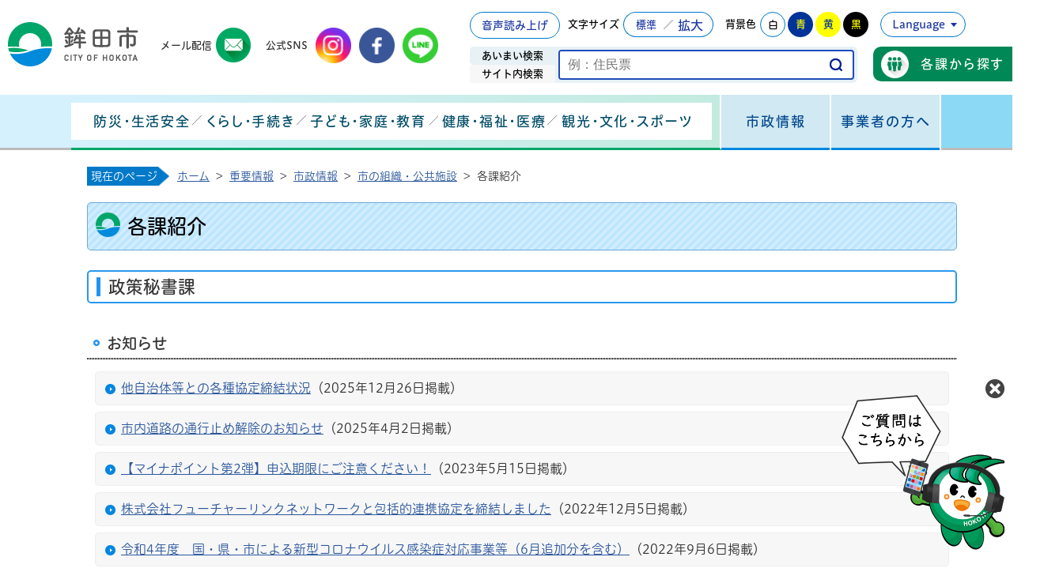

--- FILE ---
content_type: text/html; charset=UTF-8
request_url: https://www.city.hokota.lg.jp/section.php?code=2
body_size: 48069
content:

<!DOCTYPE html>
<html lang="ja">
<head prefix="og: http://ogp.me/ns# fb: http://ogp.me/ns/fb# article: http://ogp.me/ns/article#">
<script async src="https://www.googletagmanager.com/gtag/js?id=G-XE09Y48J3B"></script>
<script>
	window.dataLayer = window.dataLayer || [];
	function gtag(){dataLayer.push(arguments);}
	gtag('js', new Date());
	gtag('config', 'G-XE09Y48J3B');
</script>
<meta charset="utf-8">
<meta http-equiv="X-UA-Compatible" content="IE=edge">
<meta name="viewport" content="width=1300">
<meta name="keywords" content="">
<meta property="og:url" content="https://www.city.hokota.lg.jp/section.php">
<meta property="og:type" content="article">
<meta property="og:image" content="https://www.city.hokota.lg.jp/web_clip_icon.png">
<meta property="og:title" content="各課紹介">
<meta property="og:description" content="各課紹介のページです。">
<meta name="twitter:card" content="summary">
<meta name="twitter:description" content="各課紹介のページです。">
<meta name="twitter:title" content="各課紹介">
<meta name="twitter:image" content="https://www.city.hokota.lg.jp/web_clip_icon.png">
<title>各課紹介&nbsp;|&nbsp;鉾田市公式ホームページ</title>
<link rel="shortcut icon" href="./favicon.ico">
<link rel="apple-touch-icon" href="./web_clip_icon.png">
<link rel="stylesheet" href="skin/default/css/import.css" type="text/css" media="all">
<link rel="stylesheet" href="skin/common/css/print.css" type="text/css" media="print">
<script src="skin/common/js/jquery.js"></script>
<script src="skin/common/js/jquery.jg.js"></script>
<script src="skin/common/js/functions.js"></script>
<script src="skin/common/js/rwdImageMaps.js"></script>
<script src="skin/common/js/colorbox/colorbox.js"></script>
<script src="skin/common/js/plugins.js"></script>
<script src="skin/common/js/aichatbot.js?251104"></script>
<script src="skin/common/js/gsearch.js"></script>
<script src="skin/common/js/ready.common.js"></script>
<script src="https://cdn-eas.readspeaker.com/script/9238/webReader/webReader.js?pids=wr&amp;forceAdapter=ioshtml5&amp;disable=translation,lookup" id="rs_req_Init"></script>
<script src="//typesquare.com/3/tsst/script/ja/typesquare.js?6297231109084ef881c50136ac1e02d5" charset="utf-8"></script>
<script src="count.php?type=20&amp;code=0&amp;career=0" id="myTypeCode"></script>
</head>
<body>
<div id="container">
	<header id="header">
		<div id="headerInner">
			<div id="headerContentsUpper">
				<div id="headerContentsUpperInner">
					<h1 id="logoTitle"><a href="./" title="鉾田市役所ホームページへ">鉾田市役所ホームページ</a></h1>
					<span class="hide"><a href="#wrapper">本文へ移動する</a></span>
					<div id="tools">
						<div id="toolsInnerUpper">
							<div id="btnBrowserSupport">
								<a id="vdsBtn" href="#">音声読み上げ</a>
							</div>
							<div id="rsPlayer" class="rs_skip rsbtn rs_preserve">
								<a href="https://app-eas.readspeaker.com/cgi-bin/rsent?customerid=9238&amp;lang=ja_jp&amp;readid=main&amp;url=https%3A%2F%2Fwww.city.hokota.lg.jp%2Fsection.php" title="音声で読み上げる" rel="nofollow" class="rsbtn_play" accesskey="L">
									<span class="rsbtn_left rsimg rspart"><span class="rsbtn_text"><span>読み上げる</span></span></span>
									<span class="rsbtn_right rsimg rsplay rspart"></span>
								</a>
							</div>
							<dl id="sizeChanger">
								<dt>文字サイズ</dt>
								<dd id="df"><a href="#" title="クリックすると文字サイズを標準に戻せます">標準</a></dd>
								<dd id="zf"><a href="#" title="クリックすると文字サイズを拡大できます">拡大</a></dd>
							</dl>
							<dl id="colorChanger">
								<dt>背景色</dt>
								<dd id="bg_default"><a href="#" title="背景を白(標準)にします">白</a></dd>
								<dd id="bg_blue"><a href="skin/common/css/colorChanger/bg_blue.css" title="背景を青色にします">青</a></dd>
								<dd id="bg_yellow"><a href="skin/common/css/colorChanger/bg_yellow.css" title="背景を黄色にします">黄</a></dd>
								<dd id="bg_black"><a href="skin/common/css/colorChanger/bg_black.css" title="背景を黒色にします">黒</a></dd>
							</dl>
							<div id="foreigners">
								<span id="btn_foreigners">Language</span>
								<ul>
									<li><a href="./page/page000708.html">English</a></li>
									<li><a href="./page/page000709.html">简体中文</a></li>
									<li><a href="./page/page000710.html">繁體中文</a></li>
									<li><a href="./page/page000711.html">한국어</a></li>
									<li><a href="./page/page000712.html">Portugues</a></li>
									<li><a href="./page/page000713.html">Espanol</a></li>
									<li><a href="./page/page000714.html">ไทย</a></li>
									<li><a href="./page/page006847.html">tiếng việt</a></li>
									<li><a href="./page/page006848.html">Indonesia</a></li>
									<li><a href="./page/page006859.html">ខ្មែរ</a></li>
									<li><a href="./page/page006860.html">မြန်မာ</a></li>
									<li><a href="./page/page006861.html">tagalog</a></li>
									<li><a href="./page/page006862.html">नेपाली</a></li>
									<li><a href="./page/page007351.html">සිංහල</a></li>
								</ul>
							</div>
						</div>
						<div id="toolsInnerLower">
							<div id="btnOrganizationSearch">
								<a href="./section.php">各課から探す</a>
							</div>
							<div id="searchBox">
								<div id="searchBoxInner">
									<ul class="tab">
										<li class="nav01"><a href="#searchContents01">あいまい検索</a></li>
										<li class="nav02"><a href="#searchContents02">サイト内検索</a></li>
									</ul>
									<div id="searchContents01" class="area">
										<div id="googleBox">
											<form id="cse-search-box" action="./search_google.php">
												<input type="hidden" name="cx" value="">
												<input type="hidden" name="ie" value="UTF-8">
												<label for="google_field" class="hide">あいまいなワードで検索する</label>
												<input id="google_field" type="text" name="q" placeholder="例：住民票" autocomplete="off">
												<input id="btn_google_search" type="submit" name="sa" value="検索する">
											</form>
										</div>
									<!-- /#searchContents --></div>
									<div id="searchContents02" class="area">
										<div id="search" title="キーワード入力によるサイト内検索">
											<form action="./search.php" method="post">
												<label for="field_search" class="hide">サイト内で検索する</label>
												<input id="field_search" type="text" name="keyword" placeholder="例：住民票" autocomplete="off">
												<input id="btn_search" type="submit" value="検索する" title="ボタンを押すと検索を開始します">
											</form>
										<!-- /#search --></div>
									</div>
								</div>
							</div>
						</div>
					<!-- /#tools --></div>
					<div id="headerSNS">
						<div id="btnMailMag">
							<span>メール配信</span>
							<a href="./page/page007035.html">鉾田市メールマガジン</a>
						</div>
						<dl>
							<dt>公式SNS</dt>
							<dd id="btnInstagram"><a href="https://www.instagram.com/hokotacity" target="_blank">鉾田市公式Instagram</a></dd>
							<dd id="btnFacebook"><a href="https://www.facebook.com/hokotacity" target="_blank">鉾田市公式Facebook</a></dd>
							<dd id="btnLINE"><a href="https://line.me/ti/p/@hokotacity" target="_blank">鉾田市公式LINE</a></dd>
						</dl>
					</div>
				<!-- /#headerContentsUpperInner --></div>
			<!-- /#headerContentsUpper --></div>
			<div id="headerContentsLower">
				<div id="gNavArea">
					<div id="gNavBgBlue"></div>
					<nav id="gNav">
						<div id="navToResidents">
							<ul>
								<li class="nav01"><a href="./page/dir000002.html">防災・生活安全</a>
									<div class="gNavBox">
										<div class="gNavBoxInner">
											<div class="gNavBoxContents">
												<div class="gNavBoxTitle">
													<img src="skin/common/img/gnav/gnav01.png" alr="防災・生活安全の一覧">
													<h2>防災・生活安全<span>防災・防犯・救急・消防など</span></h2>
													<a href="./page/dir000002.html">防災・生活安全</a>
												</div>
												<div class="gNavBoxContentsInner"></div>
											</div>
											<span class="btn_closeBox">閉じる</span>
										</div>
									</div>
								</li>
								<li class="nav02"><a href="./page/dir000003.html">くらし・手続き</a>
									<div class="gNavBox">
										<div class="gNavBoxInner">
											<div class="gNavBoxContents">
												<div class="gNavBoxTitle">
													<img src="skin/common/img/gnav/gnav02.png" alr="くらし・手続きの一覧">
													<h2>くらし・手続き<span>生活の手続き、ごみ、税金など</span></h2>
													<a href="./page/dir000003.html">防災・生活安全</a>
												</div>
												<div class="gNavBoxContentsInner"></div>
											</div>
											<span class="btn_closeBox">閉じる</span>
										</div>
									</div>
								</li>
								<li class="nav03"><a href="./page/dir000004.html">子ども・家庭・教育</a>
									<div class="gNavBox">
										<div class="gNavBoxInner">
											<div class="gNavBoxContents">
												<div class="gNavBoxTitle">
													<img src="skin/common/img/gnav/gnav03.png" alr="子ども・家庭・教育の一覧">
													<h2>子ども・家庭・教育<span>子育て支援、学校教育、生涯学習など</span></h2>
													<a href="./page/dir000004.html">子ども・家庭・教育</a>
												</div>
												<div class="gNavBoxContentsInner"></div>
											</div>
											<span class="btn_closeBox">閉じる</span>
										</div>
									</div>
								</li>
								<li class="nav04"><a href="./page/dir000005.html">健康・福祉・医療</a>
									<div class="gNavBox">
										<div class="gNavBoxInner">
											<div class="gNavBoxContents">
												<div class="gNavBoxTitle">
													<img src="skin/common/img/gnav/gnav04.png" alr="健康・福祉・医療の一覧">
													<h2>健康・福祉・医療<span>健診、予防接種、健康保険、社会福祉など</span></h2>
													<a href="./page/dir000005.html">健康・福祉・医療</a>
												</div>
												<div class="gNavBoxContentsInner"></div>
											</div>
											<span class="btn_closeBox">閉じる</span>
										</div>
									</div>
								</li>
								<li class="nav05"><a href="./page/dir000006.html">観光・文化・スポーツ</a>
									<div class="gNavBox">
										<div class="gNavBoxInner">
											<div class="gNavBoxContents">
												<div class="gNavBoxTitle">
													<img src="skin/common/img/gnav/gnav05.png" alr="観光・文化・スポーツの一覧">
													<h2>観光・文化・スポーツ<span>観光情報、フィルムコミッション、国際交流など</span></h2>
													<a href="./page/dir000006.html">観光・文化・スポーツ</a>
												</div>
												<div class="gNavBoxContentsInner"></div>
											</div>
											<span class="btn_closeBox">閉じる</span>
										</div>
									</div>
								</li>
							</ul>
						</div>
						<div id="navGov">
							<ul>
								<li><a href="./page/dir000007.html">市政情報</a>
									<div class="gNavBox">
										<div class="gNavBoxInner">
											<div class="gNavBoxContents">
												<div class="gNavBoxTitle">
													<img src="skin/common/img/gnav/gnav06.png" alr="市政情報の一覧">
													<h2>市政情報<span>組織、事業計画、財政、統計情報、選挙など</span></h2>
													<a href="./page/dir000007.html">市政情報</a>
												</div>
												<div class="gNavBoxContentsInner"></div>
											</div>
											<span class="btn_closeBox">閉じる</span>
										</div>
									</div>
								</li>
							</ul>
						</div>
						<div id="navToBusiness">
							<ul>
								<li><a href="./page/dir000008.html">事業者の方へ</a>
									<div class="gNavBox">
										<div class="gNavBoxInner">
											<div class="gNavBoxContents">
												<div class="gNavBoxTitle">
													<img src="skin/common/img/gnav/gnav07.png" alr="事業者の方への一覧">
													<h2>事業者の方へ<span>企業支援、入札・契約など</span></h2>
													<a href="./page/dir000008.html">事業者の方へ</a>
												</div>
												<div class="gNavBoxContentsInner"></div>
											</div>
											<span class="btn_closeBox">閉じる</span>
										</div>
									</div>
								</li>
							</ul>
						</div>
					</nav>
				</div>
			<!-- /#headerContentsLower --></div>
		</div>
	<!-- /#header --></header>
	<div id="wrapper">


		<nav id="topicpath">
			<span>現在のページ</span>
			<ol>
				<li class="first"><a href="./">ホーム</a>&gt;</li>
				<li><a href="./page/dir003093.html">重要情報</a>&gt;</li>
<li><a href="./page/dir000007.html">市政情報</a>&gt;</li>
<li><a href="./page/dir000749.html">市の組織・公共施設</a>&gt;</li>
<li>各課紹介</li>
			</ol>
		<!-- /#topicpath --></nav>

		<main id="main">
			<div id="mainContents">

				<h1 id="pageTitle"><span class="innerTitle">各課紹介</span></h1>
<div id="contents">
		<h2>政策秘書課</h2>
		<h3>お知らせ</h3>
<div class="list_index">
	<ul>
<li><a href="page/page003831.html">他自治体等との各種協定締結状況</a>（2025年12月26日掲載）</li>
<li><a href="page/page007110.html">市内道路の通行止め解除のお知らせ</a>（2025年4月2日掲載）</li>
<li><a href="page/page004922.html">【マイナポイント第2弾】申込期限にご注意ください！</a>（2023年5月15日掲載）</li>
<li><a href="page/page005355.html">株式会社フューチャーリンクネットワークと包括的連携協定を締結しました</a>（2022年12月5日掲載）</li>
<li><a href="page/page004903.html">令和4年度　国・県・市による新型コロナウイルス感染症対応事業等（6月追加分を含む）</a>（2022年9月6日掲載）</li>
<li><a href="page/page004502.html">企業版ふるさと納税（地方創生応援税制）を活用した取組について</a>（2021年12月14日掲載）</li>
<li><a href="page/page004043.html">国・県・市による新型コロナウイルス感染症対応事業等（令和3年度分・市追加分含む）</a>（2021年9月16日掲載）</li>
<li><a href="page/page003870.html">【注意喚起】鉾田市教育委員会を騙ったフィッシング詐欺メールについて</a>（2021年3月26日掲載）</li>
<li><a href="page/page002920.html">照明のチラつき等（電圧フリッカ現象）のお知らせ</a>（2020年5月3日掲載）</li>
<li><a href="page/page002847.html">窓口に来なくても可能な手続き</a>（2020年4月10日掲載）</li>
<li><a href="page/page000422.html">くらしのガイドブック</a>（2017年2月25日掲載）</li>
	</ul>
</div>
<h3>課のページ一覧</h3>
<div class="list_index">
	<ul>
<li><a href="page/page007656.html">【注意喚起】鉾田市立公民館公式インスタグラムの偽アカウントにご注意ください</a></li>
<li><a href="page/page007637.html">市長プロフィール</a></li>
<li><a href="page/page007614.html">就任のごあいさつ</a></li>
<li><a href="page/page007612.html">令和8年1月 No244号</a></li>
<li><a href="page/page007607.html">令和7年第7回鉾田市議会臨時会</a></li>
<li><a href="page/page007601.html">市内公共施設がスマートフォンから予約できるようになりました！</a></li>
<li><a href="page/page007568.html">令和7年12月 No243号</a></li>
<li><a href="page/page007533.html">令和7年11月 No242号</a></li>
<li><a href="page/page007518.html">≪鉾田市合併20周年記念映像≫を公開しました</a></li>
<li><a href="page/page007512.html">≪鉾田市合併20周年記念式典≫の動画を公開しました</a></li>
<li><a href="page/page007474.html">令和7年10月 No241号</a></li>
<li><a href="page/page007469.html">【投開票速報】鉾田市長選挙</a></li>
<li><a href="page/page007411.html">令和7年9月 No240号</a></li>
<li><a href="page/page007369.html">「鉾田市公共施設予約システム導入業務」に係るプロポーザル審査結果について</a></li>
<li><a href="page/page007368.html">「鉾田市AIチャットボットサービス導入業務」に係る公募型プロポーザル審査結果について</a></li>
<li><a href="page/page007363.html">令和7年8月 No239号</a></li>
<li><a href="page/page007351.html">සිංහල</a></li>
<li><a href="page/page007292.html">令和7年7月 No238号</a></li>
<li><a href="page/page007233.html">『鉾田市公共施設予約システム導入業務』に係るプロポーザルの実施について（質問書（一部）への回答　※6月11日（水）追記）</a></li>
<li><a href="page/page007232.html">『鉾田市AIチャットボットサービス導入業務』に係るプロポーザルの実施について</a></li>
<li><a href="page/page007228.html">「鉾田市合併20周年記念式典業務委託」に係るプロポーザル審査結果について</a></li>
<li><a href="page/page007221.html">令和7年6月 No237号</a></li>
<li><a href="page/page007179.html">令和7年度市長交際費支出明細</a></li>
<li><a href="page/page007155.html">令和7年5月 No236号</a></li>
<li><a href="page/page007138.html">第3期鉾田市まち・ひと・しごと創生人口ビジョン及び総合戦略</a></li>
<li><a href="page/page007122.html">大相撲鹿行鉾田場所 の駐車場等について</a></li>
<li><a href="page/page007113.html">令和7年4月 No235号</a></li>
<li><a href="page/page007110.html">市内道路の通行止め解除のお知らせ</a></li>
<li><a href="page/page007039.html">パブリックコメント（令和7年2月5日〜令和7年3月6日）実施の結果</a></li>
<li><a href="page/page007019.html">令和7年3月 No234号</a></li>
<li><a href="page/page006954.html">鹿行鉾田場所にご招待します！　（申込受付終了しました）</a></li>
<li><a href="page/page006939.html">令和7年2月 No233号</a></li>
<li><a href="page/page006898.html">令和7年1月 No232号</a></li>
<li><a href="page/page006875.html">パブリックコメント（令和6年10月24日～11月22日）実施の結果</a></li>
<li><a href="page/page006862.html">नेपाली</a></li>
<li><a href="page/page006861.html">tagalog</a></li>
<li><a href="page/page006860.html">မြန်မာ</a></li>
<li><a href="page/page006859.html">ខ្មែរ</a></li>
<li><a href="page/page006848.html">Indonesia</a></li>
<li><a href="page/page006847.html">tiếng việt</a></li>
<li><a href="page/page006836.html">令和6年12月 No231号</a></li>
<li><a href="page/page006819.html">新庁舎・公共施設等整備基本構想（素案）に関する市民説明会を開催しました（R6.11.12・13・16開催）</a></li>
<li><a href="page/page006797.html">令和6年11月 No230号</a></li>
<li><a href="page/page006784.html">鉾田市新庁舎・公共施設等整備基本構想（素案）に対するパブリックコメント（意見募集）の実施（R6.10.24～R6.11.22）及び回答について</a></li>
<li><a href="page/page006779.html">キャッチフレーズの決定について【新庁舎・公共施設等整備】（R6.10）</a></li>
<li><a href="page/page006766.html">令和6年10月 No229号</a></li>
<li><a href="page/page006730.html">鉾田シンご当地グルメ【漢メシ】</a></li>
<li><a href="page/page006702.html">令和6年9月 No228号</a></li>
<li><a href="page/page006623.html">令和6年8月 No227号</a></li>
<li><a href="page/page006576.html">令和6年7月 No226号</a></li>
<li><a href="page/page006506.html">令和6年6月 No225号</a></li>
<li><a href="page/page006471.html">令和6年5月 No224号</a></li>
<li><a href="page/page006432.html">令和6年度市長交際費支出明細</a></li>
<li><a href="page/page006411.html">令和6年4月 No223号</a></li>
<li><a href="page/page006340.html">令和6年3月 No222号</a></li>
<li><a href="page/page006334.html">基本構想検討委員会資料(第3回)</a></li>
<li><a href="page/page006316.html">基本構想検討委員会資料(第2回)</a></li>
<li><a href="page/page006303.html">鉾田市DX（デジタル・トランスフォーメーション）推進計画</a></li>
<li><a href="page/page006286.html">パブリックコメント（令和5年12月6日～令和6年1月5日）実施の結果</a></li>
<li><a href="page/page006282.html">令和6年2月 No221号</a></li>
<li><a href="page/page006272.html">基本構想検討委員会資料(第1回)</a></li>
<li><a href="page/page006249.html">鉾田市新庁舎・公共施設等整備基本構想検討委員会（R5.12.8～R6.11.29）</a></li>
<li><a href="page/page006204.html">令和6年1月 No220号</a></li>
<li><a href="page/page006150.html">令和5年12月 No219号</a></li>
<li><a href="page/page006115.html">令和5年11月 No218号</a></li>
<li><a href="page/page006092.html">新庁舎・公共施設等整備事業に関する市民説明会を開催しました(R5.10.19・20・21開催)</a></li>
<li><a href="page/page006069.html">令和5年10月 No217号</a></li>
<li><a href="page/page006035.html">新庁舎・公共施設等の整備について(R5.12)</a></li>
<li><a href="page/page005955.html">令和5年9月 No216号</a></li>
<li><a href="page/page005894.html">令和5年8月 No215号</a></li>
<li><a href="page/page005838.html">令和5年7月 No214号</a></li>
<li><a href="page/page005740.html">令和5年6月 No213号</a></li>
<li><a href="page/page005675.html">令和5年度市長交際費支出明細</a></li>
<li><a href="page/page005621.html">令和5年5月 No212号</a></li>
<li><a href="page/page005542.html">令和5年4月 No211号</a></li>
<li><a href="page/page005482.html">令和5年3月 No210号</a></li>
<li><a href="page/page005433.html">令和5年2月 No209号</a></li>
<li><a href="page/page005384.html">令和5年1月 No208号</a></li>
<li><a href="page/page005355.html">株式会社フューチャーリンクネットワークと包括的連携協定を締結しました</a></li>
<li><a href="page/page005344.html">令和4年12月 No207号</a></li>
<li><a href="page/page005284.html">令和4年11月 No206号</a></li>
<li><a href="page/page005230.html">令和4年10月 No205号</a></li>
<li><a href="page/page005164.html">令和4年9月 No204号</a></li>
<li><a href="page/page005102.html">令和4年8月　No203号</a></li>
<li><a href="page/page005030.html">令和4年7月 No202号</a></li>
<li><a href="page/page004922.html">【マイナポイント第2弾】申込期限にご注意ください！</a></li>
<li><a href="page/page004920.html">令和4年6月 No201号</a></li>
<li><a href="page/page004903.html">令和4年度　国・県・市による新型コロナウイルス感染症対応事業等（6月追加分を含む）</a></li>
<li><a href="page/page004870.html">令和4年度市長交際費支出明細</a></li>
<li><a href="page/page004820.html">令和4年5月 No200号</a></li>
<li><a href="page/page004735.html">令和4年4月 No199号</a></li>
<li><a href="page/page004660.html">令和4年3月　No198号</a></li>
<li><a href="page/page004600.html">令和4年2月 No197号</a></li>
<li><a href="page/page004548.html">令和4年1月 No196号</a></li>
<li><a href="page/page004503.html">令和3年12月 No195号</a></li>
<li><a href="page/page004500.html">企業版ふるさと納税（地方創生応援税制）を活用した取組について</a></li>
<li><a href="page/page004431.html">令和3年11月 No194号</a></li>
<li><a href="page/page004391.html">令和3年10月号 No.193</a></li>
<li><a href="page/page004286.html">令和3年9月_No192号</a></li>
<li><a href="page/page004278.html">令和3年8月　臨時号</a></li>
<li><a href="page/page004161.html">令和3年8月 No191号</a></li>
<li><a href="page/page004092.html">令和3年7月 No190号</a></li>
<li><a href="page/page004043.html">国・県・市による新型コロナウイルス感染症対応事業等（令和3年度分・市追加分含む）</a></li>
<li><a href="page/page004010.html">令和3年6月 No189号</a></li>
<li><a href="page/page003942.html">令和3年度市長交際費支出明細</a></li>
<li><a href="page/page003939.html">動画コーナー</a></li>
<li><a href="page/page003925.html">令和3年5月 No188号</a></li>
<li><a href="page/page003880.html">令和3年4月 No187号</a></li>
<li><a href="page/page003869.html">【注意喚起】鉾田市教育委員会を騙ったフィッシング詐欺メールについて</a></li>
<li><a href="page/page003831.html">他自治体等との各種協定締結状況</a></li>
<li><a href="page/page003825.html">令和3年3月 No186号</a></li>
<li><a href="page/page003796.html">鉾田3.11東日本大震災の記憶</a></li>
<li><a href="page/page003740.html">令和3年2月 No185号</a></li>
<li><a href="page/page003693.html">市関連施設の営業再開のお知らせ（10月1日から）</a></li>
<li><a href="page/page003676.html">知事メッセージ（新型コロナウイルス感染症）</a></li>
<li><a href="page/page003633.html">令和3年1月_No184号</a></li>
<li><a href="page/page003562.html">令和2年12月 No183号</a></li>
<li><a href="page/page003503.html">令和2年11月 No182号</a></li>
<li><a href="page/page003459.html">令和2年10月 No181号</a></li>
<li><a href="page/page003371.html">令和2年9月 No180号</a></li>
<li><a href="page/page002920.html">照明のチラつき等（電圧フリッカ現象）のお知らせ</a></li>
<li><a href="page/page002847.html">窓口に来なくても可能な手続き</a></li>
<li><a href="page/page002779.html">第2期鉾田市まち・ひと・しごと創生人口ビジョン及び総合戦略</a></li>
<li><a href="page/page002761.html">令和2年度市長交際費支出明細</a></li>
<li><a href="page/page000604.html">プライバシーポリシー</a></li>
<li><a href="page/page000513.html">市民懇談会</a></li>
<li><a href="page/page000512.html">市民意識調査</a></li>
<li><a href="page/page000511.html">鉾田市総合計画審議会</a></li>
<li><a href="page/page000510.html">鉾田市総合計画</a></li>
<li><a href="page/page000509.html">後期基本計画</a></li>
<li><a href="page/page000499.html">鉾田市中心市街地復興市民懇話会提言書</a></li>
<li><a href="page/page000140.html">平成25年12月 第99号</a></li>
	</ul>
</div>
<div class="introCharge"><h4>政策調整係</h4>
<div class="list_index">
<ul>
<li><a href="page/page007144.html">【鉾田市】物価高騰対応重点支援地方創生臨時交付金を活用した事業の実施状況とその効果</a></li>
<li><a href="page/page005181.html">【鉾田市】新型コロナウイルス感染症対応地方創生臨時交付金を活用した事業の実施状況とその効果</a></li>
<li><a href="page/page004818.html">第2次鉾田市総合計画後期基本計画を策定しました（令和4年3月）</a></li>
<li><a href="page/page004708.html">鉾田市国土強靭化計画</a></li>
<li><a href="page/page004686.html">パブリックコメント（令和4年1月6日～2月4日）実施の結果</a></li>
<li><a href="page/page002377.html">鉾田市まち・ひと・しごと創生有識者会議による事業の評価結果について</a></li>
<li><a href="page/page001747.html">電源立地地域対策交付金を活用しています</a></li>
<li><a href="page/page001433.html">防衛省からの交付金を活用しています</a></li>
<li><a href="page/page001395.html">市政運営に関わる市民満足度調査結果</a></li>
<li><a href="page/page000890.html">第2次鉾田市総合計画を策定しました（平成29年3月）</a></li>
<li><a href="page/page000579.html">鉾田市総合教育会議</a></li>
<li><a href="page/page000524.html">第1期鉾田市まち・ひと・しごと創生人口ビジョン及び総合戦略</a></li>
</ul>
</div>
</div><div class="introCharge"><h4>秘書係</h4>
<div class="list_index">
<ul>
<li><a href="page/page002077.html">令和元年度（平成31年度）市長交際費支出明細</a></li>
<li><a href="page/page001401.html">平成30年度市長交際費支出明細</a></li>
<li><a href="page/page000841.html">平成29年度市長交際費支出明細</a></li>
<li><a href="page/page000459.html">鉾田市長交際費の公表に関する要綱</a></li>
<li><a href="page/page000458.html">鉾田市長交際費の支出に関する要綱</a></li>
<li><a href="page/page000457.html">平成21年度市長交際費支出明細</a></li>
<li><a href="page/page000456.html">平成22年度市長交際費支出明細</a></li>
<li><a href="page/page000455.html">平成23年度市長交際費支出明細</a></li>
<li><a href="page/page000454.html">平成24年度市長交際費支出明細</a></li>
<li><a href="page/page000453.html">平成25年度市長交際費支出明細</a></li>
<li><a href="page/page000452.html">平成26年度市長交際費支出明細</a></li>
<li><a href="page/page000451.html">平成27年度市長交際費支出明細</a></li>
<li><a href="page/page000449.html">平成28年度市長交際費支出明細</a></li>
<li><a href="page/page000446.html">平成20年度市長交際費支出明細</a></li>
<li><a href="page/page000445.html">平成19年度市長交際費支出明細</a></li>
<li><a href="page/page000423.html">意見募集（パブリックコメント）手続きとは</a></li>
<li><a href="page/page000421.html">市勢要覧</a></li>
<li><a href="page/page000414.html">政策秘書課業務（後援名義使用承認申請書等）</a></li>
</ul>
</div>
</div><div class="introCharge"><h4>DX推進係</h4>
<div class="list_index">
<ul>
<li><a href="page/page005043.html">情報配信ツール「カタログポケット」</a></li>
<li><a href="page/page003290.html">令和2年8月 No179号</a></li>
<li><a href="page/page003214.html">令和2年7月 No178号</a></li>
<li><a href="page/page003180.html">令和2年6月　臨時号</a></li>
<li><a href="page/page003129.html">令和2年6月 No177号</a></li>
<li><a href="page/page002999.html">令和2年5月 No176号</a></li>
<li><a href="page/page002753.html">令和2年4月 No175号</a></li>
<li><a href="page/page002626.html">令和2年3月 No174号</a></li>
<li><a href="page/page002594.html">令和2年2月 No173号</a></li>
<li><a href="page/page002556.html">令和2年1月 No172号</a></li>
<li><a href="page/page002497.html">令和元年12月 No171号</a></li>
<li><a href="page/page002456.html">令和元年11月 No170号</a></li>
<li><a href="page/page002357.html">令和元年10月 No169号</a></li>
<li><a href="page/page002285.html">令和元年9月 No168号</a></li>
<li><a href="page/page002240.html">令和元年8月 No167号</a></li>
<li><a href="page/page002188.html">令和元年7月 No166号</a></li>
<li><a href="page/page002148.html">「広報ほこた」有料広告の募集</a></li>
<li><a href="page/page002135.html">令和元年6月 No165号</a></li>
<li><a href="page/page002065.html">令和元年5月 No164号</a></li>
<li><a href="page/page002019.html">平成31年4月 No163号</a></li>
<li><a href="page/page001976.html">平成31年3月 No162号</a></li>
<li><a href="page/page001918.html">平成31年2月 No161号</a></li>
<li><a href="page/page001853.html">平成31年1月 No160号</a></li>
<li><a href="page/page001809.html">平成30年12月 No159号</a></li>
<li><a href="page/page001774.html">平成30年11月 No158号</a></li>
<li><a href="page/page001725.html">平成30年10月 No157号</a></li>
<li><a href="page/page001661.html">平成30年9月 No156号</a></li>
<li><a href="page/page001568.html">平成30年8月 No155号</a></li>
<li><a href="page/page001498.html">コンビニでのプリントサービスのご案内</a></li>
<li><a href="page/page001482.html">平成30年7月 No154号</a></li>
<li><a href="page/page001423.html">平成30年6月 No153号</a></li>
<li><a href="page/page001372.html">平成30年5月 No152号</a></li>
<li><a href="page/page001296.html">平成30年4月 No151号</a></li>
<li><a href="page/page001262.html">平成30年3月 No150号</a></li>
<li><a href="page/page001224.html">平成30年2月 No149号</a></li>
<li><a href="page/page001178.html">平成30年1月 No148号</a></li>
<li><a href="page/page001151.html">平成29年12月 No147号</a></li>
<li><a href="page/page001145.html">公衆無線LAN（Wi-Fi）を設置しました！</a></li>
<li><a href="page/page001120.html">平成29年11月 No146号</a></li>
<li><a href="page/page001076.html">平成29年10月 No145号</a></li>
<li><a href="page/page001075.html">平成29年9月 No144号</a></li>
<li><a href="page/page000977.html">平成29年8月 No143号</a></li>
<li><a href="page/page000938.html">平成29年7月 No142号</a></li>
<li><a href="page/page000937.html">平成29年6月 No141号</a></li>
<li><a href="page/page000824.html">平成29年5月 No140号</a></li>
<li><a href="page/page000761.html">平成29年4月 No139号</a></li>
<li><a href="page/page000703.html">平成29年3月 No138号</a></li>
<li><a href="page/page000702.html">平成29年2月 No137号</a></li>
<li><a href="page/page000605.html">利用規約について</a></li>
<li><a href="page/page000545.html">バナー広告募集</a></li>
<li><a href="page/page000422.html">くらしのガイドブック</a></li>
<li><a href="page/page000417.html">広報ほこた（電子書籍）</a></li>
<li><a href="page/page000210.html">平成29年1月 No136号</a></li>
<li><a href="page/page000195.html">平成28年12月 No135号</a></li>
<li><a href="page/page000192.html">平成28年11月 No134号</a></li>
<li><a href="page/page000189.html">平成28年10月 No133号</a></li>
<li><a href="page/page000187.html">平成28年9月 No132号</a></li>
<li><a href="page/page000183.html">平成28年8月 No131号</a></li>
<li><a href="page/page000181.html">平成28年7月 No130号</a></li>
<li><a href="page/page000179.html">平成28年6月 No129号</a></li>
<li><a href="page/page000177.html">平成28年5月 No128号</a></li>
<li><a href="page/page000175.html">平成28年4月 No127号</a></li>
<li><a href="page/page000173.html">平成28年3月 No126号</a></li>
<li><a href="page/page000172.html">平成28年2月 No125号</a></li>
<li><a href="page/page000171.html">平成28年1月 No124号</a></li>
<li><a href="page/page000170.html">平成27年12月 No123号</a></li>
<li><a href="page/page000169.html">平成27年11月 No122号</a></li>
<li><a href="page/page000168.html">平成27年10月 No121号</a></li>
<li><a href="page/page000167.html">平成27年9月 No120号</a></li>
<li><a href="page/page000166.html">平成27年8月 No119号</a></li>
<li><a href="page/page000165.html">平成27年7月 No118号</a></li>
<li><a href="page/page000164.html">平成27年6月 No117号</a></li>
<li><a href="page/page000163.html">平成27年5月 No116号</a></li>
<li><a href="page/page000161.html">平成27年4月 No115号</a></li>
<li><a href="page/page000160.html">平成27年3月 No114号</a></li>
<li><a href="page/page000159.html">平成27年2月 No113号</a></li>
<li><a href="page/page000158.html">平成27年1月 No112号</a></li>
<li><a href="page/page000155.html">平成26年12月 No111号</a></li>
<li><a href="page/page000153.html">平成26年11月 No110号</a></li>
<li><a href="page/page000152.html">平成26年10月 No109号</a></li>
<li><a href="page/page000151.html">平成26年9月 No108号</a></li>
<li><a href="page/page000150.html">平成26年8月 No107号</a></li>
<li><a href="page/page000148.html">平成26年7月 No106号</a></li>
<li><a href="page/page000147.html">平成26年6月 No105号</a></li>
<li><a href="page/page000146.html">平成26年5月 No104号</a></li>
<li><a href="page/page000145.html">平成26年4月 No103号</a></li>
<li><a href="page/page000144.html">平成26年3月 No102号</a></li>
<li><a href="page/page000143.html">平成26年2月 No101号</a></li>
<li><a href="page/page000142.html">平成26年1月 No100号</a></li>
<li><a href="page/page000139.html">平成25年11月 第98号</a></li>
<li><a href="page/page000138.html">平成25年10月 第97号</a></li>
<li><a href="page/page000137.html">平成25年9月 第96号</a></li>
<li><a href="page/page000136.html">平成25年8月 第95号</a></li>
<li><a href="page/page000135.html">平成25年7月 第94号</a></li>
<li><a href="page/page000134.html">平成25年6月 第93号</a></li>
<li><a href="page/page000133.html">平成25年5月 第92号</a></li>
<li><a href="page/page000132.html">平成25年4月 第91号</a></li>
<li><a href="page/page000131.html">平成25年3月 第90号</a></li>
<li><a href="page/page000130.html">平成25年2月 第89号</a></li>
<li><a href="page/page000129.html">平成25年1月 第88号</a></li>
<li><a href="page/page000128.html">平成24年12月 第87号</a></li>
<li><a href="page/page000127.html">平成24年11月 第86号</a></li>
<li><a href="page/page000126.html">平成24年10月 第85号</a></li>
<li><a href="page/page000125.html">平成24年9月 第84号</a></li>
<li><a href="page/page000123.html">平成24年8月 第83号</a></li>
<li><a href="page/page000122.html">平成24年7月 第82号</a></li>
<li><a href="page/page000121.html">平成24年6月 第81号</a></li>
<li><a href="page/page000120.html">平成24年5月 第80号</a></li>
<li><a href="page/page000119.html">平成24年4月 第79号</a></li>
<li><a href="page/page000118.html">平成24年3月 第78号</a></li>
<li><a href="page/page000117.html">平成24年2月 第77号</a></li>
<li><a href="page/page000113.html">平成24年1月 第76号</a></li>
<li><a href="page/page000112.html">平成23年12月 第75号</a></li>
<li><a href="page/page000111.html">平成23年11月 第74号</a></li>
<li><a href="page/page000110.html">平成23年10月 第73号</a></li>
<li><a href="page/page000109.html">平成23年9月 第72号</a></li>
<li><a href="page/page000108.html">平成23年8月 第71号</a></li>
<li><a href="page/page000106.html">平成23年7月 第70号</a></li>
<li><a href="page/page000105.html">平成23年6月 第69号</a></li>
<li><a href="page/page000102.html">平成23年5月 第68号</a></li>
<li><a href="page/page000101.html">平成23年4月 第67号</a></li>
<li><a href="page/page000100.html">平成23年4月 号外</a></li>
<li><a href="page/page000098.html">平成23年3月 第66号</a></li>
<li><a href="page/page000097.html">平成23年2月 第65号</a></li>
<li><a href="page/page000095.html">平成23年1月 第64号</a></li>
<li><a href="page/page000093.html">平成22年12月 第63号</a></li>
<li><a href="page/page000092.html">平成22年11月 第62号</a></li>
<li><a href="page/page000090.html">平成22年10月 第61号</a></li>
<li><a href="page/page000089.html">平成22年9月 第60号</a></li>
<li><a href="page/page000088.html">平成22年8月 第59号</a></li>
<li><a href="page/page000086.html">平成22年7月 第58号</a></li>
<li><a href="page/page000084.html">平成22年6月 第57号</a></li>
<li><a href="page/page000083.html">平成22年5月 第56号</a></li>
<li><a href="page/page000081.html">平成22年4月 第55号</a></li>
<li><a href="page/page000080.html">平成22年3月 第54号</a></li>
<li><a href="page/page000078.html">平成22年2月 第53号</a></li>
<li><a href="page/page000077.html">平成22年1月 第52号</a></li>
<li><a href="page/page000075.html">平成21年12月 第51号</a></li>
<li><a href="page/page000074.html">平成21年11月 第50号</a></li>
<li><a href="page/page000073.html">平成21年10月 第49号</a></li>
<li><a href="page/page000070.html">平成21年9月 第48号</a></li>
<li><a href="page/page000068.html">平成21年8月 第47号</a></li>
<li><a href="page/page000067.html">平成21年7月 第46号</a></li>
<li><a href="page/page000066.html">平成21年6月 第45号</a></li>
<li><a href="page/page000065.html">平成21年5月 第44号</a></li>
<li><a href="page/page000064.html">平成21年4月 第43号</a></li>
<li><a href="page/page000063.html">平成21年3月 第42号</a></li>
<li><a href="page/page000062.html">平成21年2月 第41号</a></li>
<li><a href="page/page000061.html">平成21年1月 第40号</a></li>
<li><a href="page/page000059.html">平成20年12月 第39号</a></li>
<li><a href="page/page000058.html">平成20年11月 第38号</a></li>
<li><a href="page/page000056.html">平成20年10月 第37号</a></li>
<li><a href="page/page000054.html">平成20年9月 第36号</a></li>
<li><a href="page/page000053.html">平成20年8月 第35号</a></li>
<li><a href="page/page000051.html">平成20年7月 第34号</a></li>
<li><a href="page/page000050.html">平成20年6月 第33号</a></li>
<li><a href="page/page000047.html">平成20年5月 第32号</a></li>
<li><a href="page/page000046.html">平成20年4月 第31号</a></li>
<li><a href="page/page000045.html">平成20年3月 第30号</a></li>
<li><a href="page/page000044.html">平成20年2月 第29号</a></li>
<li><a href="page/page000043.html">平成20年1月 第28号</a></li>
<li><a href="page/page000041.html">平成19年12月 第27号</a></li>
<li><a href="page/page000040.html">平成19年11月 第26号</a></li>
<li><a href="page/page000039.html">平成19年10月 第25号</a></li>
<li><a href="page/page000038.html">平成19年9月 第24号</a></li>
<li><a href="page/page000036.html">平成19年8月 第23号</a></li>
<li><a href="page/page000035.html">平成19年7月 第22号</a></li>
<li><a href="page/page000034.html">平成19年6月 第21号</a></li>
<li><a href="page/page000028.html">平成19年5月 第20号</a></li>
<li><a href="page/page000027.html">平成19年4月 第19号</a></li>
<li><a href="page/page000026.html">平成19年3月 第18号</a></li>
<li><a href="page/page000025.html">平成19年2月 第17号</a></li>
<li><a href="page/page000024.html">平成19年1月 第16号</a></li>
<li><a href="page/page000023.html">平成18年12月 第15号</a></li>
<li><a href="page/page000022.html">平成18年11月 第14号</a></li>
<li><a href="page/page000021.html">平成18年10月 第13号</a></li>
<li><a href="page/page000020.html">平成18年9月 第12号</a></li>
<li><a href="page/page000019.html">平成18年8月 第11号</a></li>
<li><a href="page/page000018.html">平成18年7月 第10号</a></li>
<li><a href="page/page000017.html">平成18年6月 第9号</a></li>
<li><a href="page/page000016.html">平成18年5月 第8号</a></li>
<li><a href="page/page000015.html">平成18年4月 第7号</a></li>
<li><a href="page/page000014.html">平成18年3月 第6号</a></li>
<li><a href="page/page000013.html">平成18年2月 第5号</a></li>
<li><a href="page/page000012.html">平成18年1月 第4号</a></li>
<li><a href="page/page000011.html">平成17年12月 第3号</a></li>
<li><a href="page/page000010.html">平成17年11月 第2号</a></li>
<li><a href="page/page000009.html">平成17年10月 創刊号</a></li>
<li><a href="page/page000705.html">ウェブアクセシビリティへの対応</a></li>
</ul>
</div>
</div><div class="introCharge"><h4>広報広聴係</h4>
<div class="list_index">
<ul>
<li><a href="page/page002237.html">鉾田市ソーシャルメディアポリシー</a></li>
<li><a href="page/page000415.html">「広報ほこた」広告募集</a></li>
</ul>
</div>
</div></div>

				<div class="reference">
					<h2>問い合わせ先</h2>
					<address class="inner">
						<h3>このページに関するお問い合わせは<a href="https://www.city.hokota.lg.jp/section.php?code=2">政策秘書課</a>です。</h3>
<p><a href="page/page000494.html">市役所本庁舎　2階</a>　〒311-1592　<a href="../../map.php?code=4" target="_blank">鉾田市鉾田1444番地1</a></p>
<p>電話番号：0291-36-7151　ファクス番号：0291-32-4443</p>
<a class="btn_more" href="https://www.city.hokota.lg.jp/inq.php?mode=detail&amp;code=2&amp;code2=0&amp;ssl=1">メールでのお問い合わせはこちら</a>

					<!-- /.inner --></address>
				<!-- /.reference --></div>

			<!-- /#mainContents --></div>

			<div id="pageInfo">
				<div id="pageInfoInner">
					<ul>
						<!--cms contents access-->
						<li id="update" title="最終更新日"><span>2020年4月3日</span></li>
						<li id="print" title="このページを印刷する"><a href="#">印刷する</a></li>
					</ul>
					<a id="pageTop" href="#container">このページの先頭に戻る</a>
				</div>
			<!-- /#pageInfo --></div>

			<div id="lNavArea">
				<aside id="lNav">
					<h2><a href="./page/dir000749.html">市の組織・公共施設</a></h2>
<ul>
<li><a class="active" href="section.php">各課紹介</a></li>
<li><a href="page/page000574.html">主要施設一覧</a></li>
<li><a href="page/dir000641.html">庁舎フロアガイド</a></li>
<li><a href="map.php?type=0">公共施設ガイドマップ</a></li>
</ul>

				<!-- /#lNav --></aside>
			</div>

		<!-- /#main --></main>
	<!-- /#wrapper --></div>
<!-- /#container --></div>
<footer id="footer">
	<div id="footerInner">
		<div id="footerContents">
			<div id="footerContentsUpper">
				<a id="footerLogo" href="#">鉾田市役所</a>
				<ul id="footerSNS">
					<li id="btnInstagramFooter"><a href="https://www.instagram.com/hokotacity" target="_blank">鉾田市公式Instagram</a></li>
					<li id="btnFacebookFooter"><a href="https://www.facebook.com/hokotacity" target="_blank">鉾田市公式Facebook</a></li>
					<li id="btnLineFooter"><a href="https://line.me/ti/p/@hokotacity" target="_blank">鉾田市公式LINE</a></li>
				</ul>
			</div>
			<div id="footerContentsMiddle">
				<address id="footerAddress">
					<dl>
						<dt>鉾田市役所</dt>
						<dd>〒311-1592 茨城県鉾田市鉾田1444-1</dd>
					</dl>
					<dl>
						<dt>電話番号：</dt>
						<dd><span>0291-33-2111（代表）</span></dd>
					</dl>
					<dl>
						<dt>ファクス：</dt>
						<dd><span>0291-32-4443</span></dd>
					</dl>
					<dl>
						<dt>開庁時間：</dt>
						<dd>平日午前8時30分から午後5時15分</dd>
						<dd class="attention">（※土日祝日、12月29日から1月3日までを除く）</dd>
					</dl>
					<div class="btnReference"><a href="./inq.php">サイトに関するお問い合わせ</a></div>
				</address>
			<!-- /#footerContentsMiddle --></div>
			<div id="footerContentsLower">
				<p id="copyright">&copy; CITY OF HOKOTA.</p>
				<div id="footerNav">
					<ul>
						<li><a href="./sitemap.php">サイトマップ</a></li>
						<li><a href="./page/dir000795.html">個人情報保護等について</a></li>
						<li><a href="./page/page000603.html">リンク集</a></li>
						<li><a href="./page/dir000799.html">ホームページご利用ガイド</a></li>
						<li><a href="./page/page000705.html">ウェブアクセシビリティ</a></li>
					</ul>
				</div>
			<!-- /#footerContentsLower --></div>
		<!-- /#footerContents --></div>
	<!-- /#footerInner --></div>
	<div class="borderGreenToBlue"></div>
	<div id="adBanner">
		<div id="adBannerInner">
			<h2>サイトでPRバナーを掲載しませんか？</h2>
			<a href="./page/page000545.html">バナー広告について</a>
		</div>
	<!-- /#adBanner --></div>
</footer>
<span id="chatbot">
	<span id="chatbotOpen">チャットボット</span>
	<span id="chatbotClose">閉じる</span>
</span>
</body>
</html>


--- FILE ---
content_type: text/css
request_url: https://www.city.hokota.lg.jp/skin/common/css/global.css
body_size: 3031
content:
@charset "utf-8";

/*****************************************
			Global Setting
*****************************************/
html {
	color: #333;
	height: 100%;
}
body {
	font-size: 100%;
	font-family: "Hiragino UD Sans Rd W3 JIS2004", sans-serif;
	/* font-family: "游ゴシック Medium", "Yu Gothic Medium", "游ゴシック体", "YuGothic", "ヒラギノ角ゴ ProN W3", "Hiragino Kaku Gothic ProN", "メイリオ", "Meiryo", "verdana", sans-serif; */
	line-height: 1.61;
	height: 100%;
}
h1, h2, h3, h4, h5, h6, strong {
	font-family: "Hiragino UD Sans Rd W5 JIS2004";
}
/* Link */
a:link { color: #2C589D; }
a:visited { color: #606; }
a:hover { color: #B20000; }
a:active { color: #B20000; }
/* Update Icon */
.i_new {
	margin: 0 0 0 10px;
	font-family: "Hiragino UD Sans Rd W5 JIS2004";
	font-weight: bold;
	color: #D33;
	display: inline-block;
	vertical-align: top;
}
.i_ess {
	margin: 0 0 0 10px;
	font-family: "Hiragino UD Sans Rd W5 JIS2004";
	font-weight: bold;
	color: #A85D00;
	display: inline-block;
	vertical-align: top;
}
.i_urg {
	margin: 0 0 0 10px;
	font-family: "Hiragino UD Sans Rd W5 JIS2004";
	font-weight: bold;
	color: #1448A8;
	display: inline-block;
	vertical-align: top;
}
/* Font Size */
.fs_xsmall { font-size: 71%; }
.fs_small { font-size: 86%; }
.fs_medium { font-size: 100%; }
.fs_large { font-size: 129%; }
.fs_xlarge { font-size: 171%; }
.fs_xxlarge { font-size: 214%; }
/* Image Rollover Opacity */
a:hover img {
	filter: alpha(opacity=70);
	-moz-opacity: 0.7;
	opacity: 0.7;
}
/* Hide Element */
.hide { 
	display: none;
}
.forcedView {
	display: block !important;
}
/*****************************************
	WYSIWYG Contents Inner Elements
*****************************************/
#contents {
	word-break: break-word;
}
#contents p,
#contents ul,
#contents ol,
#contents table,
.contentsCalendar p,
.contentsCalendar ul,
.contentsCalendar ol,
.contentsCalendar table {
	margin: 0 0 25px 0;
}
#contents ul,
.contentsCalendar ul { list-style: none; }
#contents ul li,
.contentsCalendar ul li {
	margin: 0 0 5px 0;
	padding: 2px 0 2px 2.5em;
	background: url(../img/parts/list_point01.png) 22px 8px no-repeat;
}
#contents ol,
.contentsCalendar ol {
	padding: 0 0 0 2.5em;
}
#contents ol li,
.contentsCalendar ol  li {
	margin: 0 0 5px 0;
}
#contents table caption {
	padding: 8px 0;
	font-family: "Hiragino UD Sans Rd W5 JIS2004";
	font-weight: bold;
}
#contents table th,
#contents table td,
.contentsCalendar table th,
.contentsCalendar table td {
	padding: 8px;
	border: solid 1px #999;
}
#contents table th,
.contentsCalendar table th {
	background: #F1F6FF;
}
#contents table td p:last-of-type,
#contents table td ul:last-of-type,
#contents table td ol:last-of-type,
.contentsCalendar table td p:last-of-type,
.contentsCalendar table td ul:last-of-type,
.contentsCalendar table td ol:last-of-type{
	margin-bottom: 0;
}
#contents table.base_table th,
#contents table.base_table td,
.contentsCalendar table.base_table th,
.contentsCalendar table.base_table td {
	padding: 5px !important;
	border: solid 1px #999 !important;
}
#contents table.table_layout th,
#contents table.table_layout td,
.contentsCalendar table.table_layout th,
.contentsCalendar table.table_layout td {
	border: none;
	padding: 0;
}
#contents img,
.contentsCalendar img {
	max-width: 100%;
	height: auto;
}
/*****************************************
		Access Google Map Button
*****************************************/
#btnAccessGMap {
	margin: 0 0 10px 0;
	text-align: right;
}
#btnAccessGMap a {
	padding: 5px;
	display: inline-block;
	/display: inline;
	/zoom: 1;
	background: #F7F7F7;
	border: solid 2px #CCC;
}
/*****************************************
		Google Map Embed
*****************************************/
#gmap_embed {
	margin: 0 auto 25px auto;
	height: 400px;
	border: solid 1px #CCC;
}
/*****************************************
			Video Embed
*****************************************/
/* Video Responsive */
.video_embed {
	margin: 0 0 25px 0;
    padding-top: 56.25%;
    width: auto;
    height: 0;
    position: relative;
	text-align: center;
}
.video_embed iframe {
    width: 100%;
    height: 100%;
    position: absolute;
    top: 0;
    left: 0;
}
/* for USTREAM */
.video_embed a {
	margin: 0 auto;
}
/*****************************************
		Map Link Button
*****************************************/
.linkMapBox {
	width: 970px;
	margin: 25px auto;
	padding: 12px;
	background: #FFF;
	border: solid 3px #CCC;
}
.linkMapBox .linkMapDesc {
	font-size: 114%;
	font-family: "Hiragino UD Sans Rd W5 JIS2004";
	font-weight: bold;
}
.mapOverview {
	padding: 12px 15px;
	border-top: dotted 1px #CCC;
	overflow: hidden;
}
.linkMapBox .mapOverview {
	margin: 5px 0 0 0;
	padding: 12px 0 0 0;
}
.mapOverview p,
.mapOverview ul,
.mapOverview ol,
.mapOverview table {
	margin: 0 0 10px 0;
}
.mapOverview caption {
	margin: 0 0 5px 0 !important;
	font-family: "Hiragino UD Sans Rd W5 JIS2004";
	font-weight: bold;
}
.mapOverview ul { list-style: none; }
.mapOverview ul li {
	background: url(../img/parts/list_point02.png) 18px 8px no-repeat;
	padding: 4px 0 4px 2.5em;
}
.mapOverview ol {
	padding: 0 0 0 2.5em;
}
.mapOverview table th,
.mapOverview table td {
	padding: 5px;
	border: solid 1px #999;
}
.mapOverview table.base_table th,
.mapOverview table.base_table td {
	padding: 5px !important;
	border: solid 1px #999 !important;
}
.mapOverview table.table_layout th,
.mapOverview table.table_layout td {
	border: none;
	padding: 0;
}
.mapOverview table th { background-color: #F3F3F3; }
.mapOverviewImage {
	margin: 0 10px 0 0;
	width: 25%;
	float: left;
}
.mapOverviewImage a {
	display: inline !important;
	padding: 0 !important;
	border-left: none !important;
}
.mapOverviewImage img {
	max-width: 100% !important;
	height: auto !important;
}
.mapOverviewContents {
	float: left;
}
/*****************************************
		Map Information Window
*****************************************/
.mapInfoWindow {
	width: 350px;
	line-height: 1.43;
	word-break: break-word;
}
.mapInfoWindow p,
.mapInfoWindow ul,
.mapInfoWindow ol,
.mapInfoWindow table {
	margin: 0 0 10px 0;
}
.mapInfoWindow caption {
	margin: 0 0 5px 0 !important;
	font-family: "Hiragino UD Sans Rd W5 JIS2004";
	font-weight: bold;
}
.mapInfoWindow ul { list-style: none; }
.mapInfoWindow ul li {
	background: url(../img/parts/list_point01.png) 12px 5px no-repeat;
	padding: 4px 0 4px 2.5em;
}
.mapInfoWindow ol {
	padding: 0 0 0 2.5em;
}
.mapInfoWindow table th,
.mapInfoWindow table td {
	padding: 5px;
	border: solid 1px #999;
}
.mapInfoWindow table.base_table th,
.mapInfoWindow table.base_table td {
	padding: 5px !important;
	border: solid 1px #999 !important;
}
.mapInfoWindow table.table_layout th,
.mapInfoWindow table.table_layout td {
	border: none;
	padding: 0;
}
.mapInfoWindow table th { background-color: #F3F3F3; }
.mapInfoWindowTitle {
	margin: 5px 0 10px 0;
	padding: 0 0 5px 0;
	border-bottom: solid 1px #CCC;
	text-align: center;
	font-size: 114%;
	font-family: "Hiragino UD Sans Rd W5 JIS2004";
	font-weight: bold;
}
.mapInfoWindowImage {
	margin: 0 0 10px 0;
	text-align: center;
}
.mapInfoWindowImage img {
	max-width: 50% !important;
	height: auto !important;
}
.mapInfoWindowContents {
	margin: 0 0 10px 0;
}
.mapRouteLink {
	margin: 10px 0 0 0;
	text-align: center;
}
.mapRouteLink a {
	display: block;
	padding: 5px 0;
	background: #000;
	text-align: center;
	text-decoration: none;
	color: #FFF;
}
.mapRouteLink a:hover {
	background: #B20000;
}
/*****************************************
			Search Suggest
*****************************************/
.ui-autocomplete {
	background: #FFF;
	border: solid 1px #CCC;
}
.ui-autocomplete .ui-menu-item .ui-corner-all {
	margin: 0 !important;
	padding: 4px !important;
}
.ui-menu {
	list-style: none;
	padding: 2px;
	margin: 0;
	display: block;
	outline: none
}
.ui-menu .ui-menu-item a {
	text-decoration: none;
	display: block;
	line-height: 1.5;
	zoom: 1;
	font-weight: normal
}
.ui-autocomplete .ui-menu-item .ui-state-focus {
	cursor: pointer;
	background: #F2F2F2;
	color: #B20000;
}
.ui-autocomplete{ 
	position:absolute;
	top: 0;
	left: 0;
	cursor: default
}
* html .ui-autocomplete{ 
	width: 1px;
}
.ui-helper-hidden-accessible {
	display: none;
}
/*****************************************
			Social Buttons
*****************************************/
#social {
	width: 1000px;
	margin: 10px auto 20px auto;
	letter-spacing: -0.4em;
	text-align: right;
}
#social div {
	letter-spacing: normal;
	display: inline-block;
	vertical-align: top;
}
#social .LINE {
	width: 97px;
	height: 22px;
}
#social .LINE a {
	display: block;
	width: 100%;
	height: 100%;
	text-indent: 100%;
	overflow: hidden;
	white-space: nowrap;
	background: url(../img/parts/btn_LINE.png) 0 0 no-repeat;
}
/*****************************************
			Weblio
*****************************************/
#weblio_rws_ah {
	margin: 25px 0 0 0;
	padding: 0 2px 0 2px;
	border: #C0C0C0 solid 1px;
}
#weblio_rws_rh p {
	padding: 1px 0 3px 2px;
	font-size: 86%;
}
#weblio_rws_rh p a { color: #333; }
/*****************************************
			SP Link In PC
*****************************************/
#viewPC2SP {
	display: none;
	width: 100%;
	position: fixed;
	top: 0;
	left: 0;
	z-index: 9999999;
}
#viewPC2SP a {
	display: block;
	padding: 0.5em 0;
	width: 100%;
	background-image: linear-gradient(#F9F9F9 40%, #CCCCCC 100%);
	border-bottom: solid 1px #333;
	font-size: 4em;
	font-family: "Hiragino UD Sans Rd W5 JIS2004";
	font-weight: bold;
	color: #333;
	text-align: center;
	text-decoration: none;
	text-shadow: 2px 2px 2px #FFF;
	box-shadow: 2px 2px 3px #333;
}
/*****************************************
		Blank Window Icon
*****************************************/
.icon_blank {
	margin: 0 5px 0 0;
	padding: 0 17px 0 0;
	background: url(../img/parts/icon_blank.png) 100% 90% no-repeat;
}
/*****************************************
			rs Player
*****************************************/
#rsPlayer {
	display: none;
	margin-left: -273px;
	letter-spacing: normal;
	position: absolute;
	top: 87px;
	left: 50%;
}
.rsbtn.rsexpanded .rsbtn_exp {
	display: inline-block !important;
}
/*****************************************
			rs Player
*****************************************/
#vds-cast-selector {
	padding: 0;
}

--- FILE ---
content_type: text/css
request_url: https://www.city.hokota.lg.jp/skin/common/css/option.css
body_size: 2059
content:
@charset "UTF-8";

/*****************************************
		Calendar Inner Page
*****************************************/
.calendar_page {
	clear: both;
	width: 1100px;
	margin: 25px auto;
	position: relative;
}
.calendar_page table {
	background: #FFF;
	width: 100%;	
	border: solid 1px #CCC;
}
.calendar_page table caption {
	padding: 5px 0;
	text-align: center;
}
.calendar_page table thead th {
	padding: 5px 0;
	text-align: center;
	border-bottom: solid 1px #CCC;
	border-left: solid 1px #CCC;
	background: #FFFAE2;
}
.calendar_page table thead th.sun {
	background: #FFDFE3;
}
.calendar_page table thead th.sat {
	background: #ACD5E9;
}
.calendar_page table tbody td {
	padding: 5px 0;
	text-align: center;
	border-left: solid 1px #CCC;
	border-bottom: dotted 1px #CCC;
}
.calendar_page table td.today { background: #FFEDCB; }
.calendar_page table td a { color: #00F; }
.calendar_page table td a:visited { color: #606; }
.calendar_page table td.sun { color: #B20000; }
.calendar_page table td.sat { color: #4072A7; }
.calendar_page_prev_month,
.calendar_page_next_month {
	background: url(../img/option/page_calendar_nav.png) 0 0 no-repeat;
	background-color: #006FC6;
	width: 20px;
	height: 20px;
	text-indent: 100%;
	overflow: hidden;
	white-space: nowrap;
	position: absolute;
	top: 6px;
	cursor: pointer;
	color: #FFF;
	transition: 0.2s;
}
.calendar_page_prev_month {
	background-position: 0 0 !important;
	left: 20px;
}
.calendar_page_next_month {
	background-position: -20px 0 !important;
	right: 20px;
}
.calendar_page_prev_month:hover,
.calendar_page_next_month:hover {
	transition: 0.2s;
	background-color: #2291E8;
}
/*****************************************
				Open Data
*****************************************/
.openDataFileDL {
	border: 3px solid #05A96A;
	clear: both;
	width: 1100px;
	margin: 25px auto;
	overflow: hidden;
	box-sizing: border-box;
}
.openDataFileDL h2 {
	background: url(../img/option/title_opendata.png) 7px 3px no-repeat, url(../img/title/h3_title_bg.png) 0 100% repeat-x, url(../img/option/bg_option.png) 0 0 repeat;
	padding: 0 0 0 50px;
	line-height: 45px;
	font-weight: bold;
	font-size: 120%;
	color: #000;
}
.openDataFileDL .inner {
	padding: 12px 16px;
}
.openDataFileDL .inner ul {
	margin: 0 0 7px 0;
	padding: 0;
	list-style: none;
}
.openDataFileDL .inner ul li {
	padding: 5px 5px 5px 20px;
	background: url(../img/parts/list_point01.png) 2px 14px no-repeat;
	border-bottom: dotted 1px #000;
}
.openDataFileDL .inner ul li:last-child {
	border-bottom: none;
}
.openDataFileDL .inner ul li a {
	margin: 0 10px 0 0;
}
.openDataFileDL .inner ul li .odfExt {
	display: inline-block;
	margin: 0 10px 0 0;
	padding: 8px 12px;
	background: #006FC6;
	border-radius: 50px;
	color: #FFF;
	font-size: 93%;
	letter-spacing: 0.1em;
	text-align: center;
	line-height: 1;
}
/*****************************************
			File Download
*****************************************/
.fileDL {
	border: 3px solid #05A96A;
	clear: both;
	width: 1100px;
	margin: 25px auto;
	overflow: hidden;
	box-sizing: border-box;
}
.fileDL h2 {
	background: url(../img/option/title_filedl.png) 7px 3px no-repeat, url(../img/title/h3_title_bg.png) 0 100% repeat-x, url(../img/option/bg_option.png) 0 0 repeat;
	padding: 0 0 0 50px;
	line-height: 45px;
	font-weight: bold;
	font-size: 120%;
	color: #000;
}
.fileDL .inner {
	padding: 12px 16px;
}
.fileDL .inner ul {
	margin: 0 0 7px 0;
	padding: 0;
	list-style: none;
}
.fileDL .inner ul li {
	padding: 5px 5px 5px 33px;
	border-bottom: dotted 1px #00C0F2;
}
.fileDL .inner ul li.doc { background: url(../img/option/icon_word.gif) 5px 6px no-repeat; }
.fileDL .inner ul li.xls { background: url(../img/option/icon_excel.gif) 5px 6px no-repeat; }
.fileDL .inner ul li.pdf { background: url(../img/option/icon_pdf.gif) 5px 6px no-repeat; }
.fileDL .inner ul li.zip { background: url(../img/option/icon_zip.gif) 5px 6px no-repeat; }
.fileDL .inner ul li.docx { background: url(../img/option/icon_word.gif) 5px 6px no-repeat; }
.fileDL .inner ul li.xlsx { background: url(../img/option/icon_excel.gif) 5px 6px no-repeat; }
.fileDL .inner ul li a {
	margin: 0 10px 0 0;
}
.fileDL .adobe {
	overflow: hidden;
	_height: 1%;
}
.fileDL .adobe img {
	margin: 5px 10px 0 0;
	float: left;
	_display: inline;
}
.fileDL .adobe p {
	padding: 5px 0 0 0;
	font-size: 93%;
	line-height: 1.41;
	overflow: hidden;
	_zoom: 1;
}
/*****************************************
			FAQ Collection
*****************************************/
.faqCollection {
	border: 3px solid #05A96A;
	clear: both;
	width: 1100px;
	margin: 25px auto;
	overflow: hidden;
	box-sizing: border-box;
}
.faqCollection h2 {
	background: url(../img/option/title_faq_collection.png) 7px 3px no-repeat, url(../img/title/h3_title_bg.png) 0 100% repeat-x, url(../img/option/bg_option.png) 0 0 repeat;
	padding: 0 0 0 50px;
	line-height: 45px;
	font-weight: bold;
	font-size: 120%;
	color: #000;
}
.faqCollection .inner {
	padding: 12px 16px;
}
.faqCollection .inner h3 {
	margin: 0 0 5px 0;
	font-size: 107%;
	font-weight: bold;
}
.faqCollection .inner ul {
	margin: 0 -8px 10px -8px;
	padding: 0 15px 10px 15px;
	list-style: none;
	border-bottom: dotted 1px #00C0F2;
}
.faqCollection .inner ul li {
	padding: 0 0 0 20px;
	background: url(../img/parts/list_point01.png) 2px 7px no-repeat;
}
.faqCollection .inner ul li a {
	margin: 0 5px 0 0;
}
.faqCollection .inner .btn_more {
	display: inline-block;
	height: 40px;
	margin: 5px 0 0 0;
	padding: 0 10px;
	line-height: 40px;
	background-color: #006FC6;
	font-size: 90%;
	font-family: "Hiragino UD Sans Rd W5 JIS2004";
	font-weight: bold;
	text-decoration: none;
	text-align: center;
	color: #FFF;
	transition: 0.2s;
}
.faqCollection .inner .btn_more:hover {
	transition: 0.2s;
	background-color: #2291E8;
	color: #FFF;
}
/*****************************************
			Related Pages
*****************************************/
.relPage {
	border: 3px solid #05A96A;
	clear: both;
	width: 1100px;
	margin: 25px auto;
	overflow: hidden;
	box-sizing: border-box;
}
.relPage h2 {
	background: url(../img/option/title_relpage.png) 7px 3px no-repeat, url(../img/title/h3_title_bg.png) 0 100% repeat-x, url(../img/option/bg_option.png) 0 0 repeat;
	padding: 0 0 0 50px;
	line-height: 45px;
	font-weight: bold;
	font-size: 120%;
	color: #000;
}
.relPage .inner {
	padding: 12px 16px;
}
.relPage .inner ul {
	padding: 0 7px;
	list-style: none;
}
.relPage .inner ul li {
	padding: 0 0 0 20px;
	background: url(../img/parts/list_point01.png) 2px 7px no-repeat;
}
/*****************************************
				Reference
*****************************************/
.reference {
	border: 3px solid #05A96A;
	clear: both;
	width: 1100px;
	margin: 25px auto;
	overflow: hidden;
	box-sizing: border-box;
}
.reference h2 {
	background: url(../img/option/title_reference.png) 7px 3px no-repeat, url(../img/title/h3_title_bg.png) 0 100% repeat-x, url(../img/option/bg_option.png) 0 0 repeat;
	padding: 0 0 0 50px;
	line-height: 45px;
	font-weight: bold;
	font-size: 120%;
	color: #000;
}
.reference .inner {
	padding: 12px 16px;
}
.reference .inner h3 {
	margin: 0 0 5px 0;
	font-size: 107%;
	font-weight: bold;
}
.reference .inner h3 a {
	margin: 0 5px;
}
.reference .inner .btn_more {
	display: inline-block;
	height: 40px;
	margin: 5px 0 0 0;
	padding: 0 10px;
	line-height: 40px;
	background-color: #006FC6;
	font-size: 90%;
	font-family: "Hiragino UD Sans Rd W5 JIS2004";
	font-weight: bold;
	text-decoration: none;
	text-align: center;
	color: #FFF;
	transition: 0.2s;
}
.reference .inner .btn_more:hover {
	background-color: #2291E8;
	color: #FFF;
	transition: 0.2s;
}
/*****************************************
				Enquete
*****************************************/
.enquete {
	border: 3px solid #05A96A;
	clear: both;
	width: 1100px;
	margin: 25px auto;
	overflow: hidden;
	box-sizing: border-box;
}
.enquete h2 {
	background: url(../img/option/title_enquete.png) 7px 3px no-repeat, url(../img/title/h3_title_bg.png) 0 100% repeat-x, url(../img/option/bg_option.png) 0 0 repeat;
	padding: 0 0 0 50px;
	line-height: 45px;
	font-weight: bold;
	font-size: 120%;
	color: #000;
}
.enquete .inner {
	padding: 12px 16px;
}
.enquete .inner label {
	margin: 0 10px 0 0;
}
.enquete .inner .fieldgroup {
	margin: 10px 0;
}
.enquete .inner .fieldgroup .enqQ {
	display: block;
	margin: 0 0 3px 0;
	font-family: "Hiragino UD Sans Rd W5 JIS2004";
	font-weight: bold;
}
.enquete .inner .fieldgroup textarea {
	width: 100%;
	height: 70px;
	padding: 8px;
	border: solid 1px #CCC;
	box-sizing: border-box;
}
.enquete .fieldgroup span {
	display: inline-block;
	margin: 0 10px 10px 0;
	position: relative;
}
.enquete .fieldgroup span input {
	position: absolute;
	top: 0;
	opacity: 0;
	width: 100%;
	height: 100%;
}
.enquete .fieldgroup span input[type="checkbox"] + label {
	display: block;
	background: url(../img/parts/checkbox_off.png) 0 50% no-repeat;
	background-size: 14px auto;
	padding: 0 0 0 18px;
	font-weight: normal !important;
}
.enquete .fieldgroup span input[type="checkbox"]:checked + label {
	background: url(../img/parts/checkbox_on.png) 0 50% no-repeat;
	background-size: 14px auto;
}
.enquete .fieldgroup span input[type="radio"] + label {
	display: block;
	background: url(../img/parts/radio_box_off.png) 0 50% no-repeat;
	background-size: 14px auto;
	padding: 0 0 0 18px;
	font-weight: normal !important;
}
.enquete .fieldgroup span input[type="radio"]:checked + label {
	background: url(../img/parts/radio_box_on.png) 0 50% no-repeat;
	background-size: 14px auto;
}
.enquete .inner .btn {
	text-align: center;
}
.enquete .inner .btn input {
	width: 12em;
	margin: 5px;
	padding: 0 10px;
	line-height: 40px;
	background-color: #006FC6;
	font-size: 90%;
	font-family: "Hiragino UD Sans Rd W5 JIS2004";
	font-weight: bold;
	text-decoration: none;
	text-align: center;
	color: #FFF;
	border: none;
	cursor: pointer;
	transition: 0.2s;
}
.enquete .inner .btn input:hover {
	background-color: #2291E8;
	color: #FFF;
	transition: 0.2s;
}

--- FILE ---
content_type: text/css
request_url: https://www.city.hokota.lg.jp/skin/common/css/base.css
body_size: 11030
content:
@charset "utf-8";

/*****************************************
			Common Style
*****************************************/
a {transition: 0.2s;}
/*****************************************
				Container
*****************************************/
#container {
	min-width: 1320px;
	min-height: 100%;
	_height: 100%;
	position: relative;
}
/*****************************************
				Header
*****************************************/
#header {
	background: #FFF;
	width: 100%;
	min-width: 1100px;
	position: fixed;
	top: 0;
	left: 0;
	z-index: 5000;
}
#headerInner {
	background: #FFF;
	min-width: 1200px;
	margin: 0 auto;
}
/*****************************************
			Header Contents Upper
*****************************************/
#headerContentsUpper {
	font-family: "Hiragino UD Sans Rd W5 JIS2004";
}
#headerContentsUpperInner {
	height: 100px;
	max-width: 1280px;
	min-width: 1280px;
	margin: 0 auto;
	padding: 10px;
}
#logoTitle {
	width: 165px;
	height: 56px;
	margin: 18px 0 0 0;
	float: left;
}
#logoTitle a {
	display: block;
	width: 100%;
	height: 100%;
	background: url(../img/header/logo_title.png) 0 0 no-repeat;
	text-indent: 300%;
	overflow: hidden;
	white-space: nowrap;
}
#logoTitle a:hover {
	filter: alpha(opacity=70);
	-moz-opacity: 0.7;
	opacity: 0.7;
}
/*****************************************
				Tools
*****************************************/
#tools {
	margin: 0 auto;
	padding: 5px 0 0 0;
	letter-spacing: -0.4em;
	text-align: right;
	box-sizing: border-box;
	float: right;
}
#toolsInnerUpper {
	height: 34px;
	padding: 0 0 10px 0;
}
#toolsInnerLower {
	overflow: hidden;
}
/************************
		Reading
*************************/
#btnBrowserSupport {
	display: inline-block;
	margin: 0 10px 0 0;
	text-align: left;
	letter-spacing: normal;
	vertical-align: top;
	position: relative;
	z-index: 4000;
	float: left;
}
#vdsBtn {
	display: block;
	background-color: #FFF;
	border: 1px solid #0078CB;
	height: 32px;
	line-height: 32px;
	padding: 0 14px;
	overflow: hidden;
	color: #1D38A3;
	text-align: center;
	font-weight: bold;
	position: relative;
	cursor: pointer;
	font-size: 87%;
	text-decoration: none;
	border-radius: 20px;
}
#vdsBtn:hover {
	background-color: #0078CB;
	color: #FFF;
}
/************************
	Size Changer
*************************/
#sizeChanger {
	display: inline-block;
	margin: 0 15px 0 0;
	text-align: left;
	letter-spacing: normal;
	vertical-align: top;
	overflow: hidden;
	float: left;
}
#sizeChanger dt {
	margin: 0 5px 0 0;
	line-height: 32px;
	float: left;
	font-size: 81%;
	font-weight: bold;
	color: #000;
}
#sizeChanger dd {
	float: left;
}
#sizeChanger dd#df {
	font-size: 81%;
}
#sizeChanger dd#zf {}
#sizeChanger dd a {
	display: block;
	min-width: 57px;
	height: 32px;
	line-height: 32px;
	border: 1px solid #0078CB;
	background-color: #FFF;
	color: #1D38A3;
	font-weight: bold;
	overflow: hidden;
	text-align: center;
	text-decoration: none;
	box-sizing: border-box;
}
#sizeChanger dd#df a {
	background: url(../img/header/sizechanger_border_left.png) 100% 50% no-repeat;
	background-color: #FFF;
	border-radius: 20px 0 0 20px;
	border-right: none;
}
#sizeChanger dd#zf a {
	background: url(../img/header/sizechanger_border_right.png) 0% 50% no-repeat;
	background-color: #FFF;
	border-radius: 0 20px 20px 0;
	border-left: none;
}
#sizeChanger dd a:hover {
	background-color: #0078CB !important;
	color: #FFF;
}
/************************
	Color Changer
*************************/
#colorChanger {
	display: inline-block;
	text-align: left;
	letter-spacing: normal;
	vertical-align: top;
	overflow: hidden;
	margin: 0 15px 0 0;
	float: left;
}
#colorChanger dt {
	margin: 0 5px 0 0;
	line-height: 32px;
	float: left;
	font-size: 81%;
	font-weight: bold;
	color: #000;
}
#colorChanger dd {
	margin: 0 3px 0 0;
	float: left;
	font-size: 81%;
}
#colorChanger dd#bg_black { margin: 0; }
#colorChanger dd a {
	display: block;
	min-width: 32px;
	height: 32px;
	line-height: 32px;
	overflow: hidden;
	text-align: center;
	text-decoration: none;
	border-radius: 20px;
}
#colorChanger dd a:hover {
}
#colorChanger dd#bg_default a {
	background: #FFF;
	color: #000;
	border: 1px solid #0078CB;
	box-sizing: border-box;
}
#colorChanger dd#bg_blue a {
	background: #039;
	color: #FF0;
}
#colorChanger dd#bg_yellow a {
	background: #FF0;
	color: #039;
}
#colorChanger dd#bg_black a {
	background: #000;
	color: #FF0;
}
#colorChanger dd#bg_default a:hover {
	background: #000;
	color: #FFF;
}
#colorChanger dd#bg_blue a:hover {
	background: #47D;
	color: #FF0;
}
#colorChanger dd#bg_yellow a:hover {
	background: #FF9;
	color: #009;
}
#colorChanger dd#bg_black a:hover {
	background: #757575;
}
/************************
		Foreigners
*************************/
#foreigners {
	display: inline-block;
	text-align: left;
	letter-spacing: normal;
	vertical-align: top;
	position: relative;
	z-index: 10000;
	float: left;
}
#btn_foreigners {
	display: block;
	background: url(../img/parts/delta_down_blue.png) 90% 50% no-repeat;
	background-color: #FFF;
	border: 1px solid #0078CB;
	height: 32px;
	line-height: 30px;
	padding: 0 25px 0 14px;
	overflow: hidden;
	color: #1D38A3;
	text-align: center;
	position: relative;
	cursor: pointer;
	font-size: 87%;
	font-weight: bold;
	text-decoration: none;
	border-radius: 20px;
	letter-spacing: normal;
	box-sizing: border-box;
	transition: 0.2s;
}
#btn_foreigners:hover {
	background: url(../img/parts/delta_down_white.png) 90% 50% no-repeat;
	background-color: #0078CB;
	color: #FFF;
}
#foreigners ul {
	display: none;
	height: auto;
	padding: 10px 0 0 0;
	position: absolute;
	top: 30px;
	left: 4px;
	z-index: 4000;
	overflow: hidden;
}
#foreigners ul li {
	background: #FFF;
	margin: -1px 0 0 0;
	border: 1px solid #CCC;
}
#foreigners ul li a {
	background: #FFF;
	display: block;
	padding: 3px 14px;
	text-decoration: none;
	color: #0056B5;
	font-size: 93%;
}
#foreigners ul li a:hover {
	background: #F7F7F7;
	color: #B20000;
}
/************************
		Header SNS
*************************/
#headerSNS {
	margin: 25px 0 0 0;
	padding: 0 0 0 20px;
	overflow: hidden;
	float: left;
}
#btnMailMag {
	display: inline-block;
	height: 45px;
	margin: 0 10px 0 0;
	text-align: left;
	float: left;
}
#btnMailMag span {
	margin: 0 5px 0 8px;
	font-weight: bold;
	font-size: 81%;
	line-height: 45px;
	float: left;
}
#btnMailMag a {
	background: url(../img/header/btn_mailmag.png) 0 0 no-repeat;
	display: inline-block;
	width: 45px;
	height: 100%;
	box-sizing: border-box;
	white-space: nowrap;
	overflow: hidden;
	text-indent: 300%;
	float: left;
}
#btnMailMag a:hover {
	transform: scale(0.95);
	opacity: 0.7;
}
#headerSNS dl {
	overflow: hidden;
	float: left;
}
#headerSNS dl dt {
	margin: 0 5px 0 8px;
	font-weight: bold;
	font-size: 81%;
	line-height: 45px;
	float: left;
}
#headerSNS dl dd {
	width: 45px;
	height: 45px;
	margin: 0 5px;
	float: left;
}
#headerSNS dl dd a {
	background-size: 100% auto !important;
	display: block;
	width: 100%;
	height: 100%;
	box-sizing: border-box;
	white-space: nowrap;
	overflow: hidden;
	text-indent: 300%;
}
#headerSNS dl dd#btnInstagram a {	background: url(../img/header/btn_instagram.png) 50% 50% no-repeat;}
#headerSNS dl dd#btnFacebook a {	background: url(../img/header/btn_facebook.png) 50% 50% no-repeat;}
#headerSNS dl dd#btnLINE a {	background: url(../img/header/btn_line.png) 50% 50% no-repeat;}
#headerSNS dl dd a:hover {
	transform: scale(0.95);
	opacity: 0.7;
}
/*****************************************
			Search
*****************************************/
#searchBox {
	margin: 0 20px 0 auto;
	float: right;
}
#searchBox,
#searchBoxInner {
	display: inline-block;
}
#searchBoxInner .tab {
	display: inline-block;
	height: 46px;
	list-style: none;
	letter-spacing: -0.4em;
	text-align: left;
	overflow: hidden;
}
#searchBoxInner .tab li {
	display: block;
	vertical-align: top;
	letter-spacing: normal;
	height: 23px;
	line-height: 23px;
}
#searchBoxInner .tab li a {
	display: block;
	height: 100%;
	padding: 0 15px;
	text-align: center;
	background: #F7F7F7;
	color: #000;
	font-size: 81.25%;
	font-weight: bold;
	text-decoration: none;
}
#searchBoxInner .tab li a:hover,
#searchBoxInner .tab li a.active {
	background: #E7F1F6;
	border-radius: 5px 0 0 5px;
	color: #000;
}
#searchContents01,
#searchContents02 {
	display: inline-block;
	vertical-align: top;
	background: #E7F1F6;
	padding: 4px 4px;
	border-radius: 0 6px 6px 0;
}
#search {
	background: #FFF;
	display: inline-block;
	letter-spacing: normal;
	vertical-align: top;
	width: 370px;
	height: 34px;
	border: 2px solid #1F4CBA;
	overflow: hidden;
	text-align: left;
	border-radius: 4px;
}
#field_search {
	width: 255px;
	height: 34px;
	line-height: 34px;
	padding: 0 0 0 10px;
	float: left;
	overflow: hidden;
	border: none;
}
input#field_search:focus {
	outline: 0;
}
#btn_search {
	width: 42px;
	height: 34px;
	background: url(../img/parts/btn_search.png) 50% 50% no-repeat;
	border: none;
	text-indent: 300%;
	overflow: hidden;
	white-space: nowrap;
	cursor: pointer;
	float: right;
	transition: 0.2s;
}
#btn_search:hover {
	background: url(../img/parts/btn_search_white.png) 50% 50% no-repeat;
	background-color: #5B92A3;
}
#googleBox {
	display: inline-block;
	letter-spacing: normal;
	vertical-align: top;
	width: 370px;
	height: 34px;
	border: 2px solid #1F4CBA;
	overflow: hidden;
	text-align: left;
	border-radius: 4px;
	background: #FFF;
}
#google_field {
	width: 255px;
	height: 34px;
	line-height: 34px;
	padding: 0 0 0 10px;
	float: left;
	overflow: hidden;
	border: none;
}
#google_field:focus {
	outline: 0;
}
#btn_google_search {
	width: 42px;
	height: 34px;
	background: url(../img/parts/btn_search.png) 50% 50% no-repeat;
	border: none;
	text-indent: 300%;
	overflow: hidden;
	white-space: nowrap;
	cursor: pointer;
	float: right;
	transition: 0.2s;
}
#btn_google_search:hover {
	background: url(../img/parts/btn_search_white.png) 50% 50% no-repeat;
	background-color: #1F4CBA;
}
#btnOrganizationSearch {
	display: inline-block;
	height: 44px;
	float: right;
}
#btnOrganizationSearch a {
	background: url(../img/header/btn_org_search.png) 10px 50% no-repeat;
	background-color: #008856;
	background-size: 35px auto;
	border-radius: 10px;
	display: block;
	width: 100%;
	height: 100%;
	padding: 0 20px 0 60px;
	text-align: center;
	line-height: 44px;
	color: #FFF;
	text-decoration: none;
	font-weight: bold;
	letter-spacing: 0.1em;
	box-sizing: border-box;
}
#btnOrganizationSearch a:hover {
	transform: scale(0.95);
	opacity: 0.7;
}

/*****************************************
			Header Contents Lower
*****************************************/
#headerContentsLower {
	clear: both;
}
/*****************************************
			Global Navigation
*****************************************/
#gNavArea {
	background: url(../img/header/border_gray.png) 0 100% repeat-x;
	background-color: #D5F1FE;
	position: relative;
	box-sizing: border-box;
}
#gNavBgBlue {
	background: url(../img/header/border_gray.png) 0 100% repeat-x;
	background-color: #8CD9F5;
	width: 50%;
	height: 70px;
	margin: 0 0 0 auto;
	box-sizing: border-box;
	position: absolute;
	top: 0;
	right: 0;
}
#gNav {
	background: rgb(213,241,254);
	background: linear-gradient(90deg, rgba(213,241,254,1) 0%, rgba(188,233,211,1) 100%);
	margin: 0 auto;
	width: 1100px;
	height: 70px;
	position: relative;
	clear: both;
}
.pullDownClose {
	display: none !important;
}
/************************
  Navigation to Residents
*************************/
#navToResidents {
	height: 70px;
	padding: 10px 10px 10px 0;
	width: 822px;
	float: left;
	box-sizing: border-box;
	border-right: 2px solid #FFF;
	border-bottom: 3px solid #00A669;
}
#navToResidents ul {
	background: #FFF;
	padding: 10px;
	list-style: none;
	text-align: center;
	letter-spacing: -0.4em;
	overflow: hidden;
}
#navToResidents ul li {
	background: url(../img/gnav/gnav_border_gray.png) 100% 6px no-repeat;
	display: inline-block;
	padding: 0 15px 0 5px;
	letter-spacing: normal;
}
#navToResidents ul li:last-of-type {
	background: none;
	padding-right: 0;
}
#navToResidents > ul > li > a {
	display: block;
	width: 100%;
	height: 100%;
	text-decoration: none;
	color: #004C67;
	text-align: center;
	font-family: "Hiragino UD Sans Rd W5 JIS2004";
	font-weight: bold;
	font-size: 107%;
	font-feature-settings: "palt";
	box-sizing: border-box;
	letter-spacing: 0.1em;
}
#navToResidents > ul > li > a:hover {
	text-decoration: none;
}
#navToResidents > ul > li:hover > a {
	color: #B20000;
}
#navToResidents  > ul > li > a > span {
	background: url(../img/gnav/hr_gnav.png) 0 100% repeat-x;
	padding: 0 0 5px 0;
	font-weight: bold;
}
/************************
  Global Navigation Inner
*************************/
#navGov,
#navToBusiness {
	width: 139px;
	height: 70px;
	float: left;
	border-right: 2px solid #FFF;
	box-sizing: border-box;
}
#navGov > ul,
#navToBusiness > ul {
	list-style: none;
}
#navGov > ul > li > a,
#navToBusiness > ul > li > a {
	background: #D0E9F2;
	display: block;
	width: 100%;
	height: 100%;
	text-align: center;
	color: #00468C;
	font-family: "Hiragino UD Sans Rd W5 JIS2004";
	font-size: 107%;
	font-weight: bold;
	line-height: 67px;
	letter-spacing: 2px;
	text-decoration: none;
	box-sizing: border-box;
	border-bottom: 3px solid #0088DE;
}
#navGov > ul > li > a:hover,
#navToBusiness > ul > li > a:hover {
	background-color: #7EDCFF;
	color: #00468C;
}
#navGov .on,
#navToBusiness .on {
	background-color: #7EDCFF;
	color: #00468C;
}
/*****************************************
		Global Navigation Drop Down
*****************************************/
#gNav .gNavBox {
	display: none;
	background-color: #D0E9F2;
	width: 100vw;
	height: 300px;
	border: 1px solid #BBB;
	position: absolute;
	top: 70px;
	left: 50%;
	margin: 0 0 0 -50vw;
}
#gNav .gNavBoxInner {
	background-color: #D0E9F2;
	width: 97%;
	height: 300px;
	margin: 0 auto;
	padding: 10px 10px;
	text-align: left;
	box-sizing: border-box;
}
#gNav .gNavBoxContents {
	overflow: hidden;
}
#gNav .gNavBoxTitle {
	width: 20%;
	height: 280px;
	padding: 50px 10px 0 0;
	overflow: hidden;
	box-sizing: border-box;
	position: relative;
	border-right: 2px solid #FFF;
	float: left;
}
#gNav .gNavBoxTitle:hover h2 {
	color: #B20000;
}
#gNav .gNavBoxTitle img {
	background-color: #FFF;
	display: block;
	width: 80px;
	height: auto;
	margin: 0 auto;
	border-radius: 50%;
}
#gNav .gNavBoxTitle h2 {
	margin: 10px auto 0 auto;
	font-size: 138%;
	font-weight: bold;
	text-align: center;
	transition: 0.2s;
	color: #00468C;
}
#gNav .gNavBoxTitle h2 span {
	display: block;
	font-size: 69%;
}
#gNav .gNavBoxTitle a {
	display: block;
	width: 100%;
	height: 100%;
	text-indent: 300%;
	white-space: nowrap;
	overflow: hidden;
	box-sizing: border-box;
	position: absolute;
	top: 0;
	left: 0;
}
#gNav .gNavBoxContentsInner {
	display: flex;
	width: 80%;
	height: 280px;
	padding: 0 30px 0 10px;
	overflow: auto;
	float: left;
	box-sizing: border-box;
	flex-wrap: wrap;
	justify-content: flex-start;
}
#gNav .gNavBoxChild {
	margin: 0 10px 0 0;
	padding: 10px;
	width: 130px;
	min-height: 130px;
	text-align: center;
	font-size: 93%;
	box-sizing: border-box;
	position: relative;
	transition: 0.2s;
	float: left;
}
#gNav .gNavBoxChild img {
	background-color: #FFF;
	display: block;
	margin: 0 auto;
	width: 50px;
	height: auto;
	border-radius: 50%;
}
#gNav .gNavBoxChild a {
	display: block;
	padding: 68px 0 0 0;
	width: 100%;
	font-family: "Hiragino UD Sans Rd W5 JIS2004";
	font-weight: bold;
	position: absolute;
	top: 0;
	left: 0;
	color: #004C67;
}
#gNav .gNavBoxChild a:hover {
	color: #B20000;
}
#gNav .btn_closeBox {
	display: block;
	width: 30px;
	height: 30px;
	background: url(../img/parts/btn_close.png) 0 0 no-repeat;
	background-size: 100% auto;
	text-indent: 300%;
	overflow: hidden;
	white-space: nowrap;
	cursor: pointer;
	transition: 0.2s;
	position: absolute;
	top: 20px;
	right: 60px;
}
#gNav .btn_closeBox:hover {
	transform: scale(0.95);
	opacity: 0.7;
}
#navToResidents > ul > li > a.on {
	color: #B20000;
	border-bottom: 1px solid #B20000;
}
/*****************************************
				Side Button
*****************************************/
#atFirstArea {
	padding: 20px 12px;
	width: 100px;
	background: #FFF;
	box-shadow: 1px 1px 8px #DDD;
	border-radius: 5px;
	position: fixed;
	top: 178px;
	left: 15px;
}
#atFirstArea dl {
	text-align: center;
}
#atFirstArea dl dt {
	display: none;
/*
	background: url(../img/header/title_at_first.png) 0 0 no-repeat;
	background-size: 100% auto;
	display: block;
	margin: 0 auto 20px auto;
	text-indent: 300%;
	white-space: nowrap
*/;
	overflow: hidden;
}
#atFirstArea dl dd {
	display: block;
	margin: 0 0 15px 0;
	width: 6em;
}
#atFirstArea dl dd:last-of-type {
	margin-bottom: 0;
}
#atFirstArea dl dd a {
	display: block;
	width: 100%;
	height: 100%;
	padding: 53px 0 0 0;
	color: #0050BB;
	box-sizing: border-box;
	text-decoration: none;
}
#atFirstArea dl dd a:hover {
	color: #B20000;
	transform: scale(0.95);
}
.atFirst01 a { background: url(../img/header/btn_side01.png) 50% 0 no-repeat; }
.atFirst02 a { background: url(../img/header/btn_side02.png) 50% 0 no-repeat; }
.atFirst03 a { background: url(../img/header/btn_side03.png) 50% 0 no-repeat; }
.atFirst04 a { background: url(../img/header/btn_side04.png) 50% 0 no-repeat; }
.atFirst05 a { background: url(../img/header/btn_side05.png) 50% 0 no-repeat; }
/*.atFirst01 a:hover { background: url(../img/header/btn_side01_hover.png) 50% 0 no-repeat; }
.atFirst02 a:hover { background: url(../img/header/btn_side02_hover.png) 50% 0 no-repeat; }
.atFirst03 a:hover { background: url(../img/header/btn_side03_hover.png) 50% 0 no-repeat; }
.atFirst04 a:hover { background: url(../img/header/btn_side04_hover.png) 50% 0 no-repeat; }
.atFirst05 a:hover { background: url(../img/header/btn_side05_hover.png) 50% 0 no-repeat; }*/
/*****************************************
				Right Menu
*****************************************/
#rightMenu {
	position: fixed;
	top: 88px;
	right: 0;
}
#rightMenu a {
	display: block;
	padding: 15px;
	width: 105px;
	background: #FFFCEA;
	border: solid 2px #D9D4A3;
	border-right: none;
	border-radius: 5px 0 0 5px;
	box-shadow: 2px 2px 3px #DDD;
	text-decoration: none;
	text-align: center;
	font-weight: bold;
	color: #333;
	transition: 0.2s;
}
#rightMenu a:hover {
	background: #FBF8DF;
	border: solid 2px #D9D4A3;
	border-radius: 5px;
	transform: scale(0.95);
}
/*****************************************
				Wrapper
*****************************************/
#wrapper {
	clear: both;
	padding: 190px 0 711px 0;
}
/*****************************************
			Category Title
*****************************************/
#categoryTitle {
	background: url(../img/parts/border_dot_black.png) 0 50% no-repeat, url(../img/parts/border_dot_black.png) 100% 50% no-repeat;
	width: 1100px;
	margin: 0 auto 50px auto;
	text-align: center;
	font-weight: bold;
	font-size: 200%;
	overflow: hidden;
}
#categoryTitle .innerTitle {
	display: block;
	font-size: 43.8%;
}
#SAFETY #categoryTitle .innerTitle { background: url(../img/title/cat_title_kurashi.png) 0 0 no-repeat; }
#LIVING #categoryTitle .innerTitle { background: url(../img/title/cat_title_kosodate.png) 0 0 no-repeat; }
#CHILDREN #categoryTitle .innerTitle { background: url(../img/title/cat_title_health.png) 0 0 no-repeat; }
#HEALTH #categoryTitle .innerTitle { background: url(../img/title/cat_title_machi.png) 0 0 no-repeat; }
#TOURISM #categoryTitle .innerTitle { }
#MUNICIPAL #categoryTitle .innerTitle { background: url(../img/title/cat_title_job.png) 0 0 no-repeat; }
#BUSINESS #categoryTitle .innerTitle { background: url(../img/title/cat_title_gov.png) 0 0 no-repeat; }
#DEFAULT #categoryTitle .innerTitle {
	display: inline-block;
	padding: 0 8px 5px 8px;
	background: url(../img/title/title_default.png) 0 100% repeat-x;
	text-indent: 0;
	white-space: normal;
	overflow: visible;
	font-weight: bold;
	font-size: 200%;
}
/*****************************************
			Topicpath
*****************************************/
#topicpath {
	margin: 20px auto;
	width: 1100px;
	overflow: hidden;
}
#topicpath span {
	background: url(../img/parts/topicpath.png) 0 50% no-repeat;
	background-size: 100% auto;
	display: inline-block;
	padding: 0 15px 0 5px;
	color: #FFF;
	font-weight: bold;
	font-size: 88%;
	line-height: 26px;
	float: left;
}
#topicpath ol {
	padding: 0 0 0 10px;
	list-style: none;
	letter-spacing: -0.4em;
	float: left;
}
#topicpath ol li {
	margin: 0 8px 0 0;
	display: inline-block;
	line-height: 26px;
	letter-spacing: normal;
	vertical-align: top;
	font-size: 87.5%;
}
#topicpath ol li a {
	margin: 0 8px 0 0;
}
#topicpath ol li a:hover {
	text-decoration: none;
}
/*****************************************
				Main
*****************************************/
#main {
	width: 100%;
	position: relative;
}
#mainContents {
	width: 1100px;
	margin: 0 auto;
	padding: 0 0 50px 0;
	overflow: hidden;
}
.optionGroup {
	overflow: hidden;
}
#dirInnerLeft {
	overflow: hidden;
	float: left;
}
#dirInnerRight {
	overflow: hidden;
	float: right;
}
/*****************************************
			Local Navigation
*****************************************/
#lNav {
	clear: both;
	margin: 30px auto 60px auto;
	width: 1096px;
	border: solid 2px #008856;
	overflow: hidden;
}
#lNav h2 {
	margin: 0 0 12px 0;
	padding: 12px 12px;
	background: #008856;
	font-size: 128%;
	font-weight: bold;
	text-align: center;
}
#lNav h2 a {
	color: #FFF;
}
#lNav h2 a:hover {
	color: #FDFF00;
}
#lNav ul {
	padding: 0 0 0 1%;
	list-style: none;
	letter-spacing: -0.4em;
}
#lNav ul li {
	display: inline-block;
	margin: 0 1% 10px 0;
	width: 49%;
	vertical-align: top;
	letter-spacing: normal;
	overflow: hidden;
}
#lNav ul li a {
	display: block;
	padding: 8px 12px 8px 26px;
	background: url(../img/parts/list_point01.png) 8px 15px no-repeat #FFF;
	color: #000;
	border: solid 1px #82B9E5;
	border-radius: 4px;
	text-decoration: none;
}
#lNav ul li a:hover {
	background-color: #006FC6;
	color: #FFF;
}
/*****************************************
			Page Title
*****************************************/
#pageTitle,
.newsTitle {
	margin: 0 auto 25px auto;
	padding: 12px 15px 12px 50px;
	width: 1100px;
	background: url(../img/title/page_title.png) 10px 12px no-repeat, url(../img/title/page_title_bg.png) 0 5px repeat;
	border: 1px solid #6DA8D8;
	border-radius: 5px;
	overflow: hidden;
	box-sizing: border-box;
}
#pageTitle .innerTitle,
.newsTitle .innerTitle {
	display: block;
	line-height: 1.4;
	font-size: 157%;
	font-weight: bold;
	color: #000;
}
/*****************************************
				Contents
*****************************************/
#contents,
.contentsCalendar {
	width: 1080px;
	margin: 0 auto 10px auto;
	padding: 0 10px;
	overflow: hidden;
	position: relative;
	z-index: 1000;
}
/*****************************************
			Contents Title
*****************************************/
#contents h2,
.contentsCalendar h2 {
	background: url(../img/title/h2_title.png) 10px 7px no-repeat;
	background-size: 5px 24px;
	border: 2px solid #2998EF;
	border-radius: 5px;
	margin: 30px -10px 15px -10px;
	padding: 2px 5px 2px 25px;
	font-size: 135%;
	font-weight: bold;
	overflow: hidden;
}
#contents h2 a,
.contentsCalendar h2 a {
}
#contents h2 a:hover,
.contentsCalendar h2 a:hover {
	color: #DC0101;
}
#contents h3,
.contentsCalendar h3 {
	background: url(../img/title/h3_title.png) 8px 16px no-repeat, url(../img/title/h3_title_bg.png) 0 100% repeat-x;
	margin: 30px -10px 15px -10px;
	padding: 5px 5px 5px 25px;
	font-size: 121%;
	font-weight: bold;
	overflow: hidden;
}
#contents h4,
.contentsCalendar h4 {
	margin: 30px -10px 15px -10px;
	padding: 4px 6px 4px 6px;
	border: solid 2px #00CA7E;
	font-size: 106%;
	font-weight: bold;
	border-radius: 4px;
}
#contents h5,
.contentsCalendar h5 {
	margin: 30px -10px 15px -10px;
	padding: 0 6px 4px 6px;
	border-bottom: dashed 2px #2998EF;
	font-size: 106%;
	font-weight: bold;
}
#contents h6,
.contentsCalendar h6 {
	margin: 15px -10px 8px -10px;
	padding: 0 6px 4px 6px;
	border-bottom: dotted 2px #333;
	font-size: 106%;
	font-weight: bold;
}
#contents h2:first-child,
#contents h3:first-child,
#contents h4:first-child,
#contents h5:first-child,
#contents h6:first-child,
.contentsCalendar h2:first-child,
.contentsCalendar h3:first-child,
.contentsCalendar h4:first-child,
.contentsCalendar h5:first-child,
.contentsCalendar h6:first-child {
	margin-top: 0;
}
/*****************************************
			List Index
*****************************************/
.list_index {
	clear: both;
	margin: 0 0 20px 0;
}
.list_index ul {
	margin: 0 !important;
	padding: 0 !important;
	list-style: none;
}
.list_index ul li {
	margin: 0 0 8px 0 !important;
	padding: 8px 8px 8px 32px !important;
	background-position: 12px 15px !important;
	background-color: #F7F7F7 !important;
	border: solid 1px #EEE;
	border-radius: 5px;
}
.list_index ul li p {
	margin: 2px 0 0 0 !important;
	font-size: 93%;
}
/*****************************************
			News List Index
*****************************************/
.newsListIndex {
	clear: both;
	margin: 0 0 20px 0;
}
.newsListIndex dl {
	padding: 6px 3px 6px 24px !important;
	list-style: none;
	background: url(../img/parts/list_point01.png) 6px 11px no-repeat;
	border-bottom: 1px dotted #CCC;
}
.newsListIndex dl dt {
	font-size: 93%;
}
.newsListIndex dl dd {
}
.newsListIndex dl dd p {
	margin: 2px 0 0 0 !important;
	font-size: 93%;
}
/*****************************************
			Search Squeeze
*****************************************/
#squeezeSearch {
	background: url(../img/option/border_option.png) 0 100% repeat-x;
	width: 940px;
	margin: 0 auto 25px auto;
	padding: 0 30px 30px 30px;
}
#squeezeSearch h2 {
	margin: 0 -30px 10px -30px;
	padding: 0 5px 0 24px;
	color: #000;
	font-size: 150%;
	font-weight: bold;
	line-height: 45px;
}
#squeezeSearch p {
	margin: 0 0 5px 0;
}
#searchSq {
	overflow: hidden;
}
#field_search_Sq {
	background: #EEE;
	padding: 0 5px;
	width: 822px;
	height: 38px;
	line-height: 38px;
	border: solid 2px #0078CB;
	float: left;
}
#field_search_Sq:focus {
	background: #FFF;
}
#btn_search_Sq {
	float: right;
	margin: 0 0 0 10px;
	width: 94px;
	height: 38px;
	display: block;
	background: url(../img/parts/btn_search.png) 50% 50% no-repeat;
	background-color: #FFF;
	border: 2px solid #0078CB;
	text-indent: 300%;
	overflow: hidden;
	white-space: nowrap;
	cursor: pointer;
	border-radius: 4px;
	color: #FFF;
	transition: 0.2s;
}
#btn_search_Sq:hover {
	background: url(../img/parts/btn_search_white.png) 50% 50% no-repeat #0078CB;
}
/*****************************************
			Dir Item List
*****************************************/
#dirItemList {
	margin: 0 0 40px 0;
	width: 100%;
	text-align: center;
}
#dirItemList ul {
	display: flex;
	flex-wrap: wrap;
	list-style: none;
}
#dirItemList ul li {
	display: flex;
	width: 265px;
	min-height: 47px;
	margin: 0 10px 10px 0;
}
#dirItemList ul li:nth-child(4n) {
	margin: 0 0 10px 0;
}
#dirItemList ul li a {
	background: url(../img/parts/arw_under_blue.png) 50% 100% no-repeat;
	background-color: #F7F7F7;
	display: flex;
	justify-content: center;
	align-items: center;
	width: 265px;
	min-height: 47px;
	padding: 8px 15px 20px 15px;
	box-sizing: border-box;
	border: 1px solid #CCC;
	border-radius: 4px;
	text-decoration: none;
	color: #333;
	font-family: "Hiragino UD Sans Rd W5 JIS2004";
	font-weight: bold;
	line-height: 1.4
}
#dirItemList ul li a:hover {
	background: url(../img/parts/arw_under_black.png) 50% 100% no-repeat;
	background-color: #F2F9FF;
	border: 1px solid #B1CCE2;
	color: #000;
}
/*****************************************
			Directory News
*****************************************/
#dirNews {
	padding: 60px 0 20px 0;
	overflow: hidden;
	position: relative;
}
#dirNews h3 {
	margin: 0 0 10px 0;
	font-size: 143%;
	font-weight: bold;
}
#dirNewsList {
	width: 1100px;
	height: 324px;
	margin: 0 auto;
	border-top: 3px solid #0078CB;
	border-bottom: 3px solid #0078CB;
	overflow: auto;
	position: relative;
}
#dirNews dl {
	background: url(../img/parts/news_arw.png) 98% 50% no-repeat;
	border-bottom: 1px dotted #333;
	padding: 10px 36px 10px 7px;
	color: #000;
}
#dirNews dl:last-of-type {
	border-bottom: none;
}
#dirNews dl dt {
	font-size: 93%;
}
#dirNews dl dd {
}
/*****************************************
			Directory Index
*****************************************/
#dir,
#dirRel {
	display: flex;
	flex-wrap: wrap;
	width: 1100px;
	margin: 0 auto;
	overflow: hidden;
}
#dir {
	margin-top: 15px;
}
.dirIndex,
#dirRelInfo,
.dirRelIndex {
	margin: 0 30px 30px 0;
	padding: 20px;
	width: 443px;
	background-color: #EEFAF6;
	border: solid 1px #CCC;
	border-radius: 3px;
	overflow: hidden;
}
.dirIndex:nth-child(2n),
#dirRelInfo:nth-child(2n),
.dirRelIndex:nth-child(2n) {
	margin-right: 0;
}
.dirIndex:nth-child(4n),
#dirRelInfo:nth-child(4n),
.dirRelIndex:nth-child(4n),
.dirIndex:nth-child(4n+1),
#dirRelInfo:nth-child(4n+1),
.dirRelIndex:nth-child(4n+1) {
	background-color: #F1F8FB;
}
.dirIndex h3,
#dirRelInfo h3,
.dirRelIndex h3 {
	margin: 0 0 8px 0;
	font-size: 128%;
	font-weight: bold;
}
.dirIndex h3 a,
#dirRelInfo h3 a,
.dirRelIndex h3 a {
	text-decoration: none;
	color: #333;
}
.dirIndex h3 a:hover ,
#dirRelInfo h3 a:hover,
.dirRelIndex h3:hover {
	color: #B20000;
}
.dirIndexContents {
	overflow: hidden;
}
.dirIndex p,
#dirRelInfo p,
.dirRelIndex p {
	margin: 0 0 15px 0;
	padding: 10px 25px;
	background-image: url(../img/parts/dash_start.png), url(../img/parts/dash_end.png);
	background-position: 0 0, 100% 100%;
	background-repeat: no-repeat, no-repeat;
	background-size: 22px auto, 22px auto;
	line-height: 1.41;
	font-size: 87%;
	color: #333;
}
.dirIndex ul,
#dirRelInfo ul,
.dirRelIndex ul {
	list-style: none;
}
.dirIndex ul li,
#dirRelInfo ul li,
.dirRelIndex ul li {
	margin: 0 0 8px 0;
}
.dirIndex ul li a,
#dirRelInfo ul li a,
.dirRelIndex ul li a {
	display: block;
	background: url(../img/parts/list_point01.png) 8px 15px no-repeat #FFF;
	border: 1px solid #CCC;
	padding: 8px 12px 8px 26px;
	color: #000;
	border-radius: 4px;
	text-decoration: none;
}
.dirIndex ul li a:hover,
#dirRelInfo ul li a:hover,
.dirRelIndex ul li a:hover {
	background-color: #F2F9FF;
	border: 1px solid #B1CCE2;
	color: #000;
}
.dirIndex ul li p,
#dirRelInfo ul li p,
.dirRelIndex ul li p {
	display: block;
	margin: 5px 0 !important;
	padding: 10px 25px;
	background-image: url(../img/parts/dash_start.png), url(../img/parts/dash_end.png);
	background-position: 0 0, 100% 100%;
	background-repeat: no-repeat, no-repeat;
	background-size: 22px auto, 22px auto;
	font-size: 87%;
}
/*****************************************
		Directory Index Contents
*****************************************/
.dirIndexContents {
}
.dirIndexContents ul {
	margin: 16px 0 0 0;
}
/*****************************************
		Directory Index Image
*****************************************/
.dirIndexImage .dirIndexContents {
}
.dirIndexImage .dirIndexContents ul {
	margin: 16px 0 0 0;
}
.dirIndexImage {
	margin: 0 30px 30px 0;
	padding: 20px;
	width: 490px;
	background-color: #EEFAF6;
	border: solid 1px #CCC;
	border-radius: 3px;
	overflow: hidden;
}
.dirIndexImage:nth-child(2n) {
	margin-right: 0;
}
.dirIndexImage:nth-child(4n),
.dirIndexImage:nth-child(4n+1) {
	background-color: #F1F8FB;
}
.dirIndexImage .dirIndexTitle {
	overflow: hidden;
}
.dirIndexImage .dirIndexTitle img {
	width: 50px;
	float: left;
}
.dirIndexImage .dirIndexTitle h3 {
	margin: 5px 0 0 60px;
	font-size: 128%;
	font-weight: bold;
}
.dirIndexImage .dirIndexTitle h3 a {
	text-decoration: none;
	color: #333;
}
.dirIndexImage .dirIndexTitle h3 a:hover {
	color: #B20000;
}
.dirIndexImage p {
	margin: 0 0 15px 0;
	padding: 10px 25px;
	background-image: url(../img/parts/dash_start.png), url(../img/parts/dash_end.png);
	background-position: 0 0, 100% 100%;
	background-repeat: no-repeat, no-repeat;
	background-size: 22px auto, 22px auto;
	line-height: 1.41;
	font-size: 87%;
	color: #333;
}
.dirIndexImage ul {
	list-style: none;
}
.dirIndexImage ul li {
	margin: 0 0 8px 0;
}
.dirIndexImage ul li a {
	display: block;
	background: url(../img/parts/list_point01.png) 8px 15px no-repeat #FFF;
	border: 1px solid #CCC;
	padding: 8px 12px 8px 26px;
	color: #000;
	border-radius: 4px;
	text-decoration: none;
}
.dirIndexImage ul li a:hover {
	background-color: #F2F9FF;
	border: 1px solid #B1CCE2;
	color: #000;
}
.dirIndexImage ul li p {
	display: block;
	margin: 5px 0 !important;
	padding: 10px 25px;
	background-image: url(../img/parts/dash_start.png), url(../img/parts/dash_end.png);
	background-position: 0 0, 100% 100%;
	background-repeat: no-repeat, no-repeat;
	background-size: 22px auto, 22px auto;
	font-size: 87%;
}
/*****************************************
		Directory Image Box List
*****************************************/
.dirImageBoxList {
	margin: 0 0 25px 0;
	padding: 0 0 25px 0;
	letter-spacing: normal;
	border-bottom: dotted 3px #CCC;
}
.dirImageBoxList:last-of-type {
	margin-bottom: 0;
	padding-bottom: 0;
	border-bottom: none;
}
.dirImageBoxList.boxPage {
	margin: 0 0 10px 0;
	padding-bottom: 0;
	border-bottom: none;
}
.dirImageBoxList .dirTitle {
	margin: 15px 0 8px 0;
	padding: 3px 5px 1px 10px;
	border: 2px #0088DE solid;
	border-radius: 3px;
	font-size: 130%;
	font-weight: bold;
	color: #083;
}
.dirImage {
	margin: 0 0 8px 0;
	padding: 1px;
	border: solid 3px #0088DE;
}
.dirImage img {
	max-width: 100%;
	height: auto;
}
.dirImageBoxList p {
	margin: 0 0 12px 0;
}
.dirImageBoxList .dirImageBox {
	background: #FFF;
	margin: 0 0 10px 0;
	padding: 8px;
	border: solid 1px #0088DE;
	overflow: hidden;
}
.dirImageBoxList .dirImageBox:last-child {
	margin-bottom: 0;
}
.dirImageBoxList .dirImageBox .dirThumbImage {
	width: 300px;
	float: left;
}
.dirImageBoxList .dirImageBox .dirThumbImage img {
	display: block;
	max-width: 100%;
	height: auto;
}
.dirImageBoxList .dirImageBox .dirImageBoxContents {
	margin: 0 0 0 308px;
}
.dirImageBoxList .dirImageBox .dirImageBoxContents .dirPageTitle {
	margin: 0 0 5px 0;
	padding: 8px;
	background: #00CA7E;
	font-size: 114%;
	font-weight: bold;
}
.dirImageBoxList .dirImageBox .dirImageBoxContents .dirPageTitle a {
	color: #000;
}
.dirImageBoxList .dirImageBox .dirImageBoxContents .dirPageTitle a:hover {
	color: #B20000;
}
.dirImageBoxList .dirImageBox .dirImageBoxContents p {
	margin-bottom: 0;
	padding: 0 8px;
}
/*****************************************
		Directory Index Q&A
*****************************************/
#dirIndexImageQA,
#dirIndexQA {
	width: 996px;
	margin: 0 auto 20px auto;
	padding: 12px 0;
	background: url(../img/parts/bg_gray.png) 0 0 repeat-y;
	background-size: 217px 1px;
	background-color: #FFF;
	border: solid 2px #999;
	letter-spacing: normal;
	vertical-align: top;
	overflow: hidden;
}
#dirIndexImageQA h3,
#dirIndexQA h3 {
	width: 197px;
	padding: 0 10px;
	font-size: 100%;
	font-weight: bold;
	line-height: 1.41;
	overflow: hidden;
	text-align: center;
	float: left;
}
#dirIndexImageQA h3 a,
#dirIndexQA h3 a {
	color: #000;
	text-decoration: none;
	display: block;
}
#dirIndexImageQA h3 a:hover,
#dirIndexQA h3 a:hover {
	color: #D00;
}
#dirIndexImageQA h3 img,
#dirIndexQA h3 img {
	display: block;
	max-width: 69px;
	height: auto;
	margin: 0 auto 5px auto;
}
#dirIndexImageQABox,
#dirIndexQABox {
	margin: 0 0 0 220px;
	padding: 0 5px 5px 25px;
}
#searchQA {
	overflow: hidden;
}
#field_search_QA {
	background: #EEE;
	padding: 0 5px;
	width: 606px;
	height: 38px;
	line-height: 38px;
	border: solid 2px #0078CB;
	float: left;
}
#field_search_QA:focus {
	background: #FFF;
}
#btn_search_QA {
	margin: 0 0 0 10px;
	width: 94px;
	height: 38px;
	display: inline-block;
	vertical-align: top;
	background: url(../img/parts/btn_search.png) 50% 50% no-repeat;
	background-color: #FFF;
	border: 2px solid #0078CB;
	text-indent: 105%;
	overflow: hidden;
	white-space: nowrap;
	cursor: pointer;
	border-radius: 4px;
	color: #FFF;
	transition: 0.2s;
}
#btn_search_QA:hover {
	background: url(../img/parts/btn_search_white.png) 50% 50% no-repeat;
	background-color: #0078CB;
}
#dirIndexImageQA ul,
#dirIndexQA ul {
	padding: 0;
	list-style: none;
	letter-spacing: -0.4em;
}
#dirIndexImageQA ul li,
#dirIndexQA ul li {
	margin: 10px 15px 0 0;
	display: inline-block;
	vertical-align: top;
	letter-spacing: normal;
	overflow: hidden;
}
#dirIndexImageQA ul li a,
#dirIndexQA ul li a {
	display: inline-block;
	background: url(../img/parts/list_point01.png) 8px 11px no-repeat;
	border: 1px solid #CCC;
	padding: 4px 16px 4px 26px;
	color: #000;
	border-radius: 4px;
	text-decoration: none;
}
#dirIndexImageQA ul li a:hover,
#dirIndexQA ul li a:hover {
	background-color: #F2F9FF;
}
/*****************************************
				Footer
*****************************************/
#footer {
	clear: both;
	width: 100%;
	height: 700px;
	margin: -700px 0 0 0;
	position: relative;
	overflow: hidden;
	font-family: "Hiragino UD Sans Rd W5 JIS2004";
}
/*****************************************
			Page Information
*****************************************/
#pageInfo {
	background: #FFF;
	border-top: 2px solid #898988;
	margin: 0 auto;
	padding: 15px 0;
	overflow: hidden;
}
#pageInfoInner {
	display: block;
	width: 1100px;
	margin: 0 auto;
	overflow: hidden;
	font-size: 93%;
}
#pageInfo ul {
	background: url(../img/parts/pageinfo.png) 0 0 repeat-y;
	display: inline-block;
	padding: 2px 0;
	list-style: none;
	overflow: hidden;
	float: left;
}
#pageInfo ul li {
	background: url(../img/parts/pageinfo.png) 100% 0 repeat-y;
	float: left;
	_display: inline;
	line-height: 26px;
}
#pageInfo ul li span {
	display: inline-block;
	/display: inline;
	/zoom: 1;
}
#counter span {
	background: url(../img/parts/icon_count.png) 10px 3px no-repeat;
	padding: 0 10px 0 54px;
}
#update span {
	background: url(../img/parts/icon_update.png) 10px 6px no-repeat;
	padding: 0 10px 0 63px;
}
#print a {
	background: url(../img/parts/icon_print.png) 10px 2px no-repeat;
	padding: 0 10px 0 44px;
	display: block;
}
#social {
	display: inline-block;
	width: auto;
	margin: 0 auto;
	float: right;
}
#pageTop {
	background: url(../img/parts/pagetop.png) 0 50% no-repeat;
	display: inline-block;
	padding: 0 8px 0 35px;
	text-align: center;
	color: #000;
	font-size: 93%;
	box-sizing: border-box;
	line-height: 30px;
	transition: 0.2s;
	float: right;
}
#pageTop:hover {
	color: #B20000;
	opacity: 0.7;
}
/*****************************************
			Footer Inner
*****************************************/
#footerInner {
	background: url(../img/footer/footer_map.png) 100% 0 no-repeat, url(../img/footer/footer_bg.jpg) 0 0 repeat;
	background-size: auto 100%, auto;
	padding: 35px 0 0 0;
	overflow: hidden;
}
#footerContents {
	width: 1100px;
	height: 340px;
	margin: 0 auto;
	overflow: hidden;
}
/********************************
	Footer Contents Upper
********************************/
#footerContentsUpper {
	margin: 0 0 16px 0;
	overflow: hidden;
}
#footerLogo {
	display: inline-block;
	background: url(../img/footer/footer_logo.png) 0 50% no-repeat;
	height: 41px;
	line-height: 41px;
	padding: 0 0 0 50px;
	color: #545454;
	font-size: 150%;
	font-weight: bold;
	letter-spacing: 2px;
	text-decoration: none;
	float: left;
}
#footerLogo:hover {
	filter: alpha(opacity=70);
	-moz-opacity: 0.7;
	opacity: 0.7;
}
#footerSNS {
	display: inline-block;
	margin: 5px 0 0 15px;
	letter-spacing: -0.4em;
	overflow: hidden;
	float: left;
}
#footerSNS li {
	display: inline-block;
	width: 30px;
	height: 30px;
	margin: 0 3px;
	letter-spacing: normal;
	float: left;
}
#footerSNS li a {
	display: block;
	width: 100%;
	height: 100%;
	text-indent: 300%;
	white-space: nowrap;
	overflow: hidden;
	box-sizing: border-box;
}
#footerSNS li a:hover {
	opacity: 0.7;
}
#footerSNS li#btnInstagramFooter a {
	background: url(../img/header/btn_instagram.png) 50% 50% no-repeat;
	background-size: 100% auto;
}
#footerSNS li#btnFacebookFooter a {
	background: url(../img/header/btn_facebook.png) 50% 50% no-repeat;
	background-size: 100% auto;
}
#footerSNS li#btnLineFooter a {
	background: url(../img/header/btn_line.png) 50% 50% no-repeat;
	background-size: 100% auto;
}
/********************************
	Footer Contents Middle
********************************/
#footerContentsMiddle {
	padding: 0 0 20px 50px;
	overflow: hidden;
}
#footerAddress,
#footerAddressFurusato {
	width: 49%;
	height: 130px;
	padding: 0 0 40px 0;
	overflow: hidden;
	float: left;
	position: relative;
}
#footerAddress dl,
#footerAddressFurusato dl {
	padding: 0 0 0 10px;
}
#footerAddress dl {
	border-left: 3px solid #00A767;
}
#footerAddressFurusato dl {
	border-left: 3px solid #0088DE;
}
#footerAddress dl:first-of-type dt {
	display: none;
}
#footerAddress dl dt,
#footerAddressFurusato dl dt {
	float: left;
}
#footerAddress dl dd,
#footerAddressFurusato dl dd {
}
#footerAddress dl dd.attention,
#footerAddressFurusato dl dd.attention {
	text-indent: 4em;
}
#footerAddress dl dd span,
#footerAddressFurusato dl dd span {
	font-weight: bold;
	letter-spacing: 1px;
}
#footerAddressFurusato p {
	color: #00468C;
	font-weight: bold;
	font-size: 125%;
}
#footerContentsMiddle .btnReference {
	display: inline-block;
	letter-spacing: normal;
	vertical-align: top;
	margin: 0;
	position: absolute;
	bottom: 0;
	left: 0px;
}
#footerContentsMiddle .btnReference a {
	background-color: #FFF;
	display: inline-block;
	padding: 5px 10px;
	line-height: 20px;
	border-radius: 34px;
	font-size: 87.5%;
	font-weight: bold;
	text-decoration: none;
	color: #333;
}
#footerContentsMiddle .btnReference a:hover {
	color: #FFF;
}
#footerAddress .btnReference a {
	border: 1px solid #00A767;
}
#footerAddress .btnReference a:hover {
	background: #00A767;
}
#footerAddressFurusato .btnReference a {
	border: 1px solid #0078CB;
}
#footerAddressFurusato .btnReference a:hover {
	background: #0078CB;
}
/********************************
	Footer Contents Lower
********************************/
#footerContentsLower {
	border-top: 2px solid #898988;
	overflow: hidden;
}
#copyright {
	display: inline-block;
	padding: 10px 0 0 0;
	line-height: 30px;
	font-size: 76%;
	text-align: center;
	color: #000;
	clear: both;
	position: relative;
	z-index: 1000;
	float: left;
}
#footerNav {
	margin: 10px auto 16px auto;
	float: right;
}
#footerNav ul {
	list-style: none;
	letter-spacing: -0.4em;
	text-align: center;
}
#footerNav ul li {
	background: url(../img/footer/fnav_border.png) 0 50% no-repeat;
	display: inline-block;
	letter-spacing: normal;
	text-align: center;
	vertical-align: top;
}
#footerNav ul li:last-of-type {
	background: url(../img/footer/fnav_border.png) 0 50% no-repeat, url(../img/footer/fnav_border.png) 100% 50% no-repeat;
}
#footerNav ul li a {
	display: block;
	padding: 0 15px;
	line-height: 30px;
	color: #0050BB;
	transition: 0.2s;
	font-weight: bold;
	text-decoration: none;
}
#footerNav ul li a:hover {
	color: #B20000;
}
.borderGreenToBlue {
	background: rgb(0,167,103);
	background: linear-gradient(90deg, rgba(0,167,103,1) 0%, rgba(0,136,222,1) 100%);
	height: 3px;
}
/*****************************************
			Ads Banner
*****************************************/
#adBanner {
	background: rgb(237,248,253);
	background: linear-gradient(90deg, rgba(237,248,253,1) 0%, rgba(250,233,207,1) 100%);
	padding: 0 0 15px 0;
}
#adBannerInner {
	width: 930px;
	margin: 0 auto;
	padding: 25px 0 0 0;
	position: relative;
}
#adBannerInner h2 {
	background: url(../img/footer/title_adbanner.png) 0 0 no-repeat;
	display: block;
	width: 515px;
	height: 51px;
	text-indent: 300%;
	white-space: nowrap;
	overflow: hidden;
	float: left;
}
#adBannerInner > a {
	background-color: #FFF;
	border: 2px solid #0088DE;
	border-radius: 45px;
	display: inline-block;
	padding: 0 20px;
	line-height: 45px;
	color: #0050BB;
	font-family: "Hiragino UD Sans Rd W5 JIS2004";
	font-weight: bold;
	text-decoration: none;
	float: right;
}
#adBannerInner > a:hover {
	background-color: #0078CB;
	color: #FFF;
}
#adBannerInner ul {
	margin: 0 auto;
	padding: 25px 0 10px 0;
	width: 930px;
	list-style: none;
	overflow: hidden;
}
#adBannerInner ul li {
	margin: 0 15px 15px 0;
	width: 300px;
	height: 86px;
	float: left;
}
#adBannerInner ul li:nth-of-type(3n) {
	margin-right: 0;
}
#adBannerInner ul li a img {
	transition: 0.2s;
}

--- FILE ---
content_type: text/css
request_url: https://www.city.hokota.lg.jp/skin/common/css/chatbot.css
body_size: 1788
content:
@charset "utf-8";

/*****************************************
				Chat Bot
*****************************************/
#chatbot {
	display: block;
	width: 206px;
	height: 210px;
	text-indent: 110%;
	white-space: nowrap;
	overflow: hidden;
	position: fixed;
	right: 10px;
	bottom: 10px;
	z-index: 8000;
	cursor: pointer;
}
#chatbot.hide {
	display: none;
}
#chatbot #chatbotOpen {
	display: block;
	background: url(../img/chatbot/bot.png) 0 0 no-repeat;
	background-size: 100% auto;
	width: 100%;
	height: 100%;
	position: relative;
	z-index: 8100;
	transition: 0.2s;
}
#chatbot #chatbotOpen:hover {
	filter: alpha(opacity=70);
	-moz-opacity: 0.7;
	opacity: 0.7;
}
#chatbot #chatbotClose {
	display: block;
	background: url(../img/chatbot/bot_close.png) 0 0 no-repeat;
	width: 24px;
	height: 24px;
	text-indent: 110%;
	white-space: nowrap;
	overflow: hidden;
	position: fixed;
	right: 10px;
	bottom: 216px;
	z-index: 8200;
	cursor: pointer;
	transition: 0.2s;
}
#chatbot #chatbotClose:hover {
	filter: alpha(opacity=70);
	-moz-opacity: 0.7;
	opacity: 0.7;
}
/*****************************************
			   Chatbot Box
*****************************************/
#chatbotBoxBack {
	display: none;
	width: 200vw;
	height: 200vh;
	background: #000;
	filter: alpha(opacity=80);
	-moz-opacity: 0.8;
	opacity: 0.8;
	transition: 0.5s;
	position: fixed;
	top: -50vh;
	left: -50vw;
	z-index: 9000;
}
#chatbotBoxBack.appearance {
	display: block;
}
#chatbotBox {
	display: none;
	background: #E0F0FA;
	width: 800px;
	height: 100vh;
	position: fixed;
	top: 0;
	left: 50%;
	margin: 0 0 0 -400px;
	z-index: 10000;
	transition: 0.5s;
	word-break: break-word;
}
#chatbotBox.appearance {
	display: block;
}
#chatbotBoxTitle {
	background: url(../img/chatbot/chat_title.png) 0 0 no-repeat;
	width: 800px;
	height: 75px;
	text-indent: 110%;
	white-space: nowrap;
	overflow: hidden;
	cursor: pointer;
}
#chatbotBoxInner {
	height: 100vh;
	padding: 0 10px;
	overflow: auto;
}
.charaComment {
	display: flex;
	-webkit-align-items: flex-end;
	-ms-align-items: flex-end;
	align-items: flex-end;
	background: url(../img/chatbot/face.png) 0 100% no-repeat;
	min-height: 116px;
	margin: 0 0 35px 0;
	padding: 0 13px 0 78px;
}
.charaBubble {
	background: #F7F7F7;
	width: 100%;
	min-height: 30px;
	padding: 12px 16px;
	border: 1px solid #AAA;
	border-radius: 12px;
	position: relative;
	box-sizing: border-box;
}
.charaBubble p {
	margin: 0 0 10px 0;
}
.charaBubble ul,
.charaBubble ol {
	margin: 0 0 10px 1.5em;
}
.charaBubble p:last-of-type,
.charaBubble ul:last-of-type,
.charaBubble ol:last-of-type {
	margin-bottom: 0;
}
.charaBubble img {
	display: block;
	max-width: 100%;
	height: auto;
	margin: 0 0 10px 0;
}
.visitorComment {
	display: flex;
	-webkit-align-items: flex-end;
	-ms-align-items: flex-end;
	align-items: flex-end;
	margin: 0 0 35px 0;
	padding: 0 13px 0 78px;
}
.visitorBubble {
	background: #F8FFD1;
	width: 100%;
	min-height: 30px;
	padding: 12px 16px;
	border: 1px solid #AAA;
	border-radius: 12px;
	position: relative;
	box-sizing: border-box;
}
.visitorBubble p {
}
.questionList {
	margin: 0 12px 35px 12px;
	position: relative;
	box-sizing: border-box;
}
.questionList ul {
	background: #FFF;
	border: 1px solid #CCC;
	border-radius: 12px;
	list-style: none;
	overflow: hidden;
}
.questionList ul li {
	border-top: 1px solid #CCC;
}
.questionList ul li:first-child {
	border-top: none;
}
.questionList ul li a,
.questionList ul li span {
	display: block;
	background: url(../img/parts/list_point01.png) 13px 15px no-repeat;
	padding: 10px 10px 10px 35px;
	color: #000;
	text-decoration: none;
	cursor: pointer;
	transition: 0.2s;
}
.questionList ul li a.on,
.questionList ul li a:hover,
.questionList ul li span.on,
.questionList ul li span:hover {
	background-color: #FFFFA2;
}
.detailLink {
	margin: 10px 0 0 0;
	padding: 5px 0 0 0;
	border-top: dotted 1px #333;
}
.detailLink ul {
	margin: 0;
	padding: 0;
	list-style: none;
}
.detailLink ul li {
	margin: 0 0 5px 0;
	padding: 0 0 0 25px;
	background: url(../img/chatbot/arw_link_list.png) 5px 7px no-repeat;
	background-size: 12px auto;
}
.detailLink ul li a {
	font-family: "Hiragino UD Sans Rd W5 JIS2004";
	font-weight: bold;
	color: #1279A8;
}
.detailLink ul li a:hover {
	color: #B20000;
}
.evaBox {
	margin: 35px 12px;
	background: #F7F7F7;
	box-sizing: border-box;
	border: solid 1px #AAA;
	border-radius: 12px;
	overflow: hidden;
}
.titleEva {
	padding: 12px 16px;
	background: #FFFB83;
	border-bottom: solid 1px #AAA;
	font-family: "Hiragino UD Sans Rd W5 JIS2004";
	font-weight: bold;
	color: #000;
}
.btnEvaGroup {
	padding: 12px 40px;
	letter-spacing: -0.4em;
	text-align: center;
}
.btnEvaResolve,
.btnEvaWrong,
.btnEvaDisable {
	margin: 0 30px;
	padding: 5px 16px;
	display: inline-block;
	vertical-align: top;
	letter-spacing: normal;
	background: #FFF;
	border-radius: 30px;
	text-align: center;
	font-family: "Hiragino UD Sans Rd W5 JIS2004";
	font-weight: bold;
	cursor: pointer;
	transition: 0.2s;
}
.btnEvaResolve {
	border: solid 2px #034979;
}
.btnEvaWrong {
	border: solid 2px #B20000;
}
.btnEvaDisable {
	background: #EEE;
	border: solid 2px #AAA;
	cursor: default;
}
.btnEvaResolve:hover {
	background: #034979;
	color: #FFF;
}
.btnEvaWrong:hover {
	background: #B20000;
	color: #FFF;
}
#chatbotSearch {
	background: #FFF;
	height: 44px;
	padding: 10px;
	border-top: 3px solid #000;
	overflow: hidden;
}
#field_search_chatbot {
	width: 715px;
	height: 42px;
	line-height: 42px;
	padding: 0 10px;
	float: left;
	overflow: hidden;
	border: 1px solid #CCC;
	border-right: none;
	border-radius: 4px 0 0 4px;
	box-sizing: border-box;
	-webkit-appearance: none;
}
input#field_search_chatbot:focus {
	outline: 0;
}
#btn_search_chatbot {
	width: 65px;
	height: 42px;
	text-align: center;
	float: right;
	overflow: hidden;
	cursor: pointer;
	border: 1px solid #CCC;
	border-radius: 0 4px 4px 0;
	color: #000;
	box-sizing: border-box;
	letter-spacing: 0.125em;
	-webkit-appearance: none;
	transition: 0.2s;
}
#btn_search_chatbot:hover {
	background: #666;
	color: #FFF;
}


--- FILE ---
content_type: text/css
request_url: https://www.city.hokota.lg.jp/skin/common/css/print.css
body_size: 626
content:
@charset "UTF-8";

/*****************************************
				Print
*****************************************/
* {
	font-family: "游ゴシック Medium", "Yu Gothic Medium", "游ゴシック体", "YuGothic", "ヒラギノ角ゴ ProN W3", "Hiragino Kaku Gothic ProN", "メイリオ", "Meiryo", "verdana", sans-serif !important;
}
html {
	background: none;
	height: auto;
}
body {
	color: #000;
	height: auto;
	zoom: 80%;
	font-size: 88%;
}
/*
a { color: #000 !important; }
*/
#container {
	width: auto;
	min-width: 0;
	min-height: auto;
	max-width: 100%;
	margin: 0 auto;
	_height: auto;
	background: none;
}
#wrapper,
#main,
#mainContents,
.contentsCalendar {
	margin: 0;
	padding: 0;
	width: auto;
	background: none; 
	box-sizing: border-box;
}
#mainContents {
	width: 100%;
}
#contents,
.contentsCalendar {
	margin: 0;
	width: auto;
	background: none;
	box-shadow: none;
	border: none;
	box-sizing: border-box;
}
#main {
	overflow: visible;
}
.optionGroup {
	background: none;
	width: 1000px;
	margin: 0 auto;
	box-sizing: border-box;
	page-break-inside: avoid;
}
#dirNews,
#dirImageBox,
.dirImageBoxList .dirImageBox .dirImageBoxContents {
	page-break-inside: avoid;
}
#header,
#headerNav,
#gNav,
#searchBox,
#search,
#topicpath,
#social,
#side,
#pageInfo,
#footerBar,
#footer,
#tools,
#categoryTitle,
.linkMapBox,
.calendar_page,
.faqCollection,
.relPage,
.enquete,
#lNav,
#adBanner,
#squeezeSearch,
#dirIndexImageQA, #dirIndexQA { display: none; }